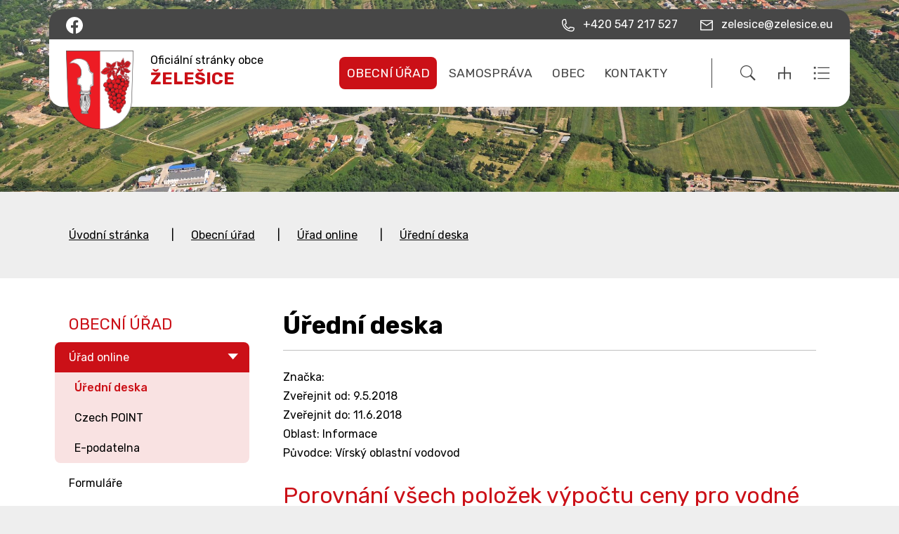

--- FILE ---
content_type: text/html; charset=UTF-8
request_url: https://www.zelesice.eu/uredni-deska/uredni-deska/1028
body_size: 8279
content:
<!DOCTYPE html>
<html lang="cs">
    <head> 
        
        <meta http-equiv="Content-Type" content="text/html;charset=utf-8" />
        <meta name="author" content="Origine" />

                    <meta name="robots" content="ALL,FOLLOW" />
                <title>Úřední deska - Želešice</title>
<meta name="description" content="" />
<meta name="keywords" content="" />
        <meta property="og:title" content="Úřední deska - Želešice" />
<meta property="og:description" content="" />
<meta property="og:type" content="website" />
<meta property="og:image" content="https://www.zelesice.eu/facebookshare.jpg" />
<meta property="og:url" content="https://www.zelesice.eu/uredni-deska/uredni-deska/" />
        <link rel="icon" type="image/png" href="/favicon-48x48.png" sizes="48x48" />
<link rel="icon" type="image/svg+xml" href="/favicon.svg" />
<link rel="shortcut icon" href="/favicon.ico" />
<link rel="apple-touch-icon" sizes="180x180" href="/apple-touch-icon.png" />
<meta name="apple-mobile-web-app-title" content="Universal" />
<link rel="manifest" href="/site.webmanifest" />
    
        <link href="/rss.xml" rel="alternate" type="application/rss+xml" title="RSS kanál" />
        <meta name="viewport" content="initial-scale=1, viewport-fit=cover">
        <!-- CSS -->
                
                    <style>body.universal {
                    font-family: 'Open Sans', sans-serif                }</style>
                    <link href="/js/bootstrap530/css/bootstrap.min.css" rel="stylesheet" >
        <link rel="stylesheet" type="text/css" href="/js/jquery/datepicker190/css/bootstrap-datepicker.min.css" />

        <link rel="stylesheet" type="text/css" href="/js/jquery/aos231/aos.css" />
        <link rel="stylesheet" type="text/css" href="/js/jquery/slick190/slick.min.css"/>
        <link rel="stylesheet" type="text/css" href="/js/jquery/slick190/slick-theme.min.css"/>
        <link rel="stylesheet" type="text/css" href="/js/jquery/magnific110/dist/magnific-popup.css" />
        <link rel="stylesheet" type="text/css" href="/css/styles-in-progres.css?v=108" />
        <link rel="stylesheet" type="text/css" href="/css/sass.css?v=108" />
                <link rel="stylesheet" type="text/css" href="/css/universal.css?v=108" />
        <link rel="stylesheet" type="text/css" href="/css/custom.css?v=108" />

        
        <link rel="stylesheet" type="text/css" href="/progres/modules/semaphore/semaphore.css?v=108" /><link rel="stylesheet" type="text/css" href="/progres/modules/ask/ask.css?v=108" /><link rel="stylesheet" type="text/css" href="/progres/modules/booking_municipal/booking_municipal.css?v=108" /><link rel="stylesheet" type="text/css" href="/progres/modules/alert/alert.css?v=108" /><link rel="stylesheet" type="text/css" href="/progres/modules/sms/sms.css?v=108" /><link rel="stylesheet" type="text/css" href="/progres/modules/mobile_app/mobile_app.css?v=108" /><link rel="stylesheet" type="text/css" href="/progres/modules/qrpayments/qrpayments.css?v=108" /><link rel="stylesheet" type="text/css" href="/progres/modules/booking2/booking2.css?v=108" /><link rel="stylesheet" type="text/css" href="/progres/modules/poi/poi.css?v=108" /><link rel="stylesheet" type="text/css" href="/progres/modules/AI/AI.css?v=108" />        <script src="/js/jquery/jquery-3.6.4.min.js" ></script>    
    </head>
    <body class="universal in">

        


        <div class="jump d-print-none">
            <p>Rozcestník</p>
            <ul class="list-inline">
                <li>
                    <a href="#navigace">Hlavní menu</a>
                </li>
                                    <li>
                        <a href="#skoknamenu">Menu rubriky</a>
                    </li>
                                <li>
                    <a href="#obsah">Obsah</a>
                </li>
            </ul>
        </div>

        <header class="header7 absolute-header">
    <div class="container">
        <div class="row mt-lg-2 backgroundgrey header7-top justify-content-between">
            <div class="header-icons col-auto d-flex justify-content-start   p-2">
                <a href="https://www.facebook.com/obec.zelesice" class="">
                    <img src="/images/universal/icon-facebook.svg" width="24" height="24" alt="facebook" class="focus2  ms-3 me-3">
                </a>
            </div>
            <div class="col-auto d-flex justify-content-end   p-2">
                <a href="tel:+420 547 217 527" class="px-3">
                    <img src="/images/universal/icon-phone-second.svg"  height="18" alt="telefon" class="focus2 me-0 me-lg-2 page-icon"> <span class="d-none d-md-inline">+420 547 217 527</span>
                </a>
                <a href="mailto:zelesice@zelesice.eu" class="px-3">
                    <img src="/images/universal/icon-mail-second.svg"  height="16" alt="email" class="focus2 me-0 me-lg-2 page-icon"> <span class="d-none d-md-inline">zelesice@zelesice.eu</span>
                </a>
                <a href="#" class="search-button px-3 d-lg-none">
                    <img src="/images/universal/zoom_black.svg" width="22" height="22" alt="hledat" class="focus2 me-0 me-lg-2 page-icon">
                </a> 
                <a href="/mapa-stranek" class="px-3 d-lg-none">
                    <img src="/images/universal/sitemap_black.svg" width="18" height="18" alt="mapa webu" class="focus2 me-0 me-lg-2 page-icon">
                </a> 
                <a href="/rejstrik" class="px-3 d-lg-none">
                    <img src="/images/universal/index_black.svg" width="24" height="19" alt="rejtřík" class="focus2 me-1 me-lg-2 page-icon">
                </a> 

            </div>
        </div>
        <div class="row backgroundwhite header7-bottom">
            <div class="col-3 signname-wrapper p-lg-2 ps-lg-4">
                <a class="no-focus-background nounder signname " href="/">
                    <div class="sign d-flex align-items-center "> 
                        <img src="/images/upload/data/logo.png" alt="Znak obce" width="85" class="focus logo3 me-lg-4" /> 
                        <div class="village-pre-name py-2 pb-md-3">Oficiální stránky obce
                            <div class="main village-name">
                                Želešice
                            </div>
                        </div>
                    </div>     
                </a>
            </div>
            <div class="col-9">

                <div class="d-sm-flex navwrapper justify-content-sm-end align-self-sm-center h100">
                    <nav class="navbar navbar-expand-lg navbar-light bg-light">
                        <div class="hamburger navbar-toggler " data-bs-toggle="collapse" data-bs-target="#mainmenu">
                            <span class="text">Menu</span>
                            <div class="toggle">
                                <span></span>
                            </div>
                        </div>

                        <div class="collapse navbar-collapse" id="mainmenu">
                            <a href="#menu-jump" class="support">Přeskočit hlavní menu</a>
                            <ul class="navbar-nav" id="navigace">
                                <li class="nav-item active dropdown hover universalhover">
                                    <a class="nav-link dropdown-toggle " href="/obecni-urad/" id="obecni-urad" role="button" data-bs-toggle="dropdown" aria-expanded="false">

                                            Obecní úřad
                                        </a>
                                        <ul class="dropdown-menu" >
                                            
                                            <li><a href="/obecni-urad/" class="dropdown-item bold  d-block d-md-none">Obecní úřad</a></li>

                                            <li><a class="dropdown-item" href="/urad-online" >Úřad online</a></li>
                                            <li><a class="dropdown-item" href="/formulare" >Formuláře</a></li>
                                            <li><a class="dropdown-item" href="/cenik-zbozi-a-sluzeb" >Ceník zboží a služeb</a></li>
                                            <li><a class="dropdown-item" href="/poplatky" >Poplatky</a></li>
                                            <li><a class="dropdown-item" href="/povinne-zverejnovane-informace" >Povinně zveřejňované informace</a></li>
                                            <li><a class="dropdown-item" href="/verejne-zakazky" >Veřejné zakázky</a></li>
                                            <li><a class="dropdown-item" href="/s-cim-musim-na-povereny-urad" >S čím musím na pověřený úřad</a></li>
                                            <li><a class="dropdown-item" href="/uzemni-prislusnost" >Územní příslušnost</a></li>
                                            <li><a class="dropdown-item" href="/zivotni-situace" >Životní situace</a></li>
                                            <li><a class="dropdown-item" href="/pravni-predpisy-obce" >Právní předpisy obce</a></li>
                                            <li><a class="dropdown-item" href="/smlouvy" >Smlouvy</a></li>
                                            <li><a class="dropdown-item" href="/uzemni-plan" >Územní plán</a></li>
                                            <li><a class="dropdown-item" href="/hospodareni-obce" >Hospodaření obce</a></li>
                                            <li><a class="dropdown-item" href="/odpady" >Odpady</a></li>
                                            <li><a class="dropdown-item" href="/doprava" >Doprava</a></li>
                                            <li><a class="dropdown-item" href="/mapovy-portal" >Mapový portál</a></li>
                                            <li><a class="dropdown-item" href="/hlaseni-zavad" >Hlášení závad</a></li>
                                            <li><a class="dropdown-item" href="/volby-702" >Volby </a></li>
                                            <li><a class="dropdown-item" href="/registr-psu" >Registr psů</a></li>
                                            <li><a class="dropdown-item" href="/participativni-rozpocet" >Participativní rozpočet</a></li>
                                        </ul>
                                </li>
                                <li class="nav-item  dropdown hover universalhover">
                                    <a class="nav-link dropdown-toggle " href="/samosprava/" id="samosprava" role="button" data-bs-toggle="dropdown" aria-expanded="false">

                                            Samospráva
                                        </a>
                                        <ul class="dropdown-menu" >
                                            
                                            <li><a href="/samosprava/" class="dropdown-item bold  d-block d-md-none">Samospráva</a></li>

                                            <li><a class="dropdown-item" href="/zastupitelstvo" >Zastupitelstvo</a></li>
                                            <li><a class="dropdown-item" href="/vysledky-voleb-do-zo" >Výsledky voleb do ZO</a></li>
                                            <li><a class="dropdown-item" href="/usneseni-a-zapisy" >Usnesení a zápisy</a></li>
                                            <li><a class="dropdown-item" href="/jednaci-rad" >Jednací řád</a></li>
                                            <li><a class="dropdown-item" href="/vybory-a-komise" >Výbory a komise</a></li>
                                        </ul>
                                </li>
                                <li class="nav-item  dropdown hover universalhover">
                                    <a class="nav-link dropdown-toggle " href="/obec-27/" id="obec-27" role="button" data-bs-toggle="dropdown" aria-expanded="false">

                                            Obec
                                        </a>
                                        <ul class="dropdown-menu" >
                                            
                                            <li><a href="/obec-27/" class="dropdown-item bold  d-block d-md-none">Obec</a></li>

                                            <li><a class="dropdown-item" href="/aktualne" >Aktuálně</a></li>
                                            <li><a class="dropdown-item" href="/kalendar-akci" >Kalendář akcí</a></li>
                                            <li><a class="dropdown-item" href="/zakladni-informace" >Základní informace</a></li>
                                            <li><a class="dropdown-item" href="/spolky-a-organizace" >Spolky a organizace</a></li>
                                            <li><a class="dropdown-item" href="/zpravodaj" >Zpravodaj</a></li>
                                            <li><a class="dropdown-item" href="/projekty" >Projekty</a></li>
                                            <li><a class="dropdown-item" href="/dotace" >Dotace</a></li>
                                            <li><a class="dropdown-item" href="/doprava-741" >Doprava</a></li>
                                            <li><a class="dropdown-item" href="/cyklotrasy" >Cyklotrasy</a></li>
                                            <li><a class="dropdown-item" href="/turisticke-zajimavosti" >Turistické zajímavosti</a></li>
                                            <li><a class="dropdown-item" href="/obecni-kronika" >Obecní kronika</a></li>
                                            <li><a class="dropdown-item" href="/osobnosti" >Osobnosti</a></li>
                                            <li><a class="dropdown-item" href="/fotogalerie" >Fotogalerie</a></li>
                                            <li><a class="dropdown-item" href="/socialne-pravni-ochrana-deti" >Sociálně právní ochrana dětí</a></li>
                                            <li><a class="dropdown-item" href="/zivotni-prostredi-v-obci" >Životní prostředí v obci</a></li>
                                            <li><a class="dropdown-item" href="/hrbitov" >Hřbitov</a></li>
                                            <li><a class="dropdown-item" href="/rezervace" >Rezervace</a></li>
                                            <li><a class="dropdown-item" href="/nedostatky-768" >Hlášení závad</a></li>
                                            <li><a class="dropdown-item" href="/hlasovani-a-souteze" >Hlasování a soutěže</a></li>
                                        </ul>
                                </li>
                                <li class="nav-item  dropdown hover universalhover">
                                    <a class="nav-link dropdown-toggle " href="/kontakty-663/" id="kontakty-663" role="button" data-bs-toggle="dropdown" aria-expanded="false">

                                            Kontakty
                                        </a>
                                        <ul class="dropdown-menu" >
                                            
                                            <li><a href="/kontakty-663/" class="dropdown-item bold  d-block d-md-none">Kontakty</a></li>

                                            <li><a class="dropdown-item" href="/obecni-urad-764" >Obecní úřad</a></li>
                                            <li><a class="dropdown-item" href="/mestska-policie" >Městská policie</a></li>
                                            <li><a class="dropdown-item" href="/zastupitele" >Zastupitelé</a></li>
                                            <li><a class="dropdown-item" href="/lekari" >Lékaři</a></li>
                                            <li><a class="dropdown-item" href="/posta" >Pošta</a></li>
                                            <li><a class="dropdown-item" href="/sberny-dvur" >Sběrný dvůr</a></li>
                                            <li><a class="dropdown-item" href="/dulezite-kontakty" >Důležité kontakty</a></li>
                                        </ul>
                                </li>
                            </ul>     
                            <a id="menu-jump" class="support">Konec menu</a>
                        </div>
                    </nav> 
                    <div class=" ps-5  justify-content-end d-none d-xl-flex ">
                        <div class="sitemap-index d-flex align-self-center ps-4">
                            <div class="relative px-3">
                                <a href="#" class="search-button2">
                                    <img src="/images/universal/zoom.svg" width="22" height="22" alt="hledat" class="">
                                </a> 
                                <div class="search-container2 position-absolute d-none">
                                    <form class="search-form2" action="/vyhledavani" role="search" method="get">
                                          <label for="search" class="support">Vyhledávání</label>
                                        <input type="text" class="form-control me-3" id="search" placeholder="Hledat..."  name="retezec" />
                                        <button type="submit" class="btn">Hledat</button>
                                    </form>
                                </div>
                            </div>
                            <a href="/mapa-stranek" class="px-3">
                                <img src="/images/universal/sitemap.svg" width="18" height="18" alt="mapa webu" class="focus2">
                            </a> 
                            <a href="/rejstrik" class="px-3">
                                <img src="/images/universal/index.svg" width="24" height="19" alt="rejtřík" class="focus2">
                            </a> 
                        </div>
                    </div>
                </div>
            </div>
        </div>
    </div>
</header>
<script>
    document.addEventListener("DOMContentLoaded", function () {
        let greyRow = document.querySelector(".absolute-header");
        let lastScrollY = window.scrollY;

        window.addEventListener("scroll", function () {
            if (window.scrollY > 60) {
                greyRow.classList.add("sticky");
            } else {
                greyRow.classList.remove("sticky");
            }
        });


        let searchButton = document.querySelectorAll(".search-button2");
        let searchContainer = document.querySelector(".search-container2");

        searchButton.forEach(button => {
            button.addEventListener("click", function (e) {

                e.preventDefault();
                searchContainer.classList.toggle("d-none"); // Použití Bootstrap třídy pro skrytí/zobrazení

            });
        });

        // Skrytí formuláře při kliknutí mimo
        document.addEventListener("click", function (event) {
            if (!searchContainer.contains(event.target) && !event.target.closest(".search-button2")) {
                searchContainer.classList.add("d-none");
            }
        });
    });
</script>

                <div class="container-fluid">    
        <div class="row">    
            <div class="topin parallax-window"  data-image-src="/images/upload/data/9040O.jpg"></div>
        </div>
    </div>


<section class="content">
    <div class="background-breadcrumb-wrapper">
        <div class="container ">        
            <div class="row background-breadcrumb my-0 my-md-4 py-2 py-md-4">
                <div class="col">
                    <nav style="--bs-breadcrumb-divider: '|';" aria-label="breadcrumb ">
    <ol class="breadcrumb">
        <li class="breadcrumb-item"><a href="/">Úvodní stránka</a></li><li class="breadcrumb-item"><a href="/obecni-urad/">Obecní úřad</a></li><li class="breadcrumb-item"><a href="/urad-online/">Úřad online</a></li><li class="breadcrumb-item"><a href="/uredni-deska/">Úřední deska</a></li>    </ol>
</nav>
                </div>
            </div>
        </div>
    </div>
    <div class="content-main-wrapper">
        <div class="container "> 
            <div class="row my-0 py-0 justify-content-between "> 
                <div class="col-md-9 order-md-2 content-right backgroundwhite pt-4 p-md-5 " role="main" id="obsah">


                    <h1>Úřední deska</h1>
                    <hr class="underline-red mb-4">


                                        <div class="board_item">
    Značka: <br />
    Zveřejnit od: 9.5.2018<br />
    Zveřejnit do: 11.6.2018<br />
    Oblast: Informace<br />
    Původce: Vírský oblastní vodovod<br />
    <br /><h2>Porovnání všech položek výpočtu ceny pro vodné a stočně - Vírský oblastní vodovod</h2>
    <p><a href="/progres/lib/files.php?id=1403">Porovnání VOV (PDF 0.94 MB)</a></p>
<p> </p>
    Připojené dokumenty:<br />

</div>
<div class="white-panel pt-5 ">
    <a href="/uredni-deska" class="btn-default main" >ZPĚT NA ÚŘEDNÍ DESKU</a><br><br>
</div>
                    <div class="clearfix"></div>


                    <div class="nextsection">


                        
                        

                    </div>

                </div>
                                <div class="col-md-3 order-md-1 content-left px-md-0 background-left-col menuleftdark">

                                            <div class="menu-left" role="navigation" aria-label="Main menu" id="skoknamenu">                    
                            <div class="menu-left-in" >                        
                                <h2>Obecní úřad  </h2><ul>
    
            <li class="menuon-chain is-submenu">
                <a href="/urad-online" >Úřad online</a>
                                    <ul>
                                                                            <li  class="menuon">
                                <a href="/uredni-deska">Úřední deska</a>
                                                    
                            </li>
                                                        <li >
                                <a href="/czech-point">Czech POINT</a>
                                                    
                            </li>
                                                        <li >
                                <a href="/e-podatelna">E-podatelna</a>
                                                    
                            </li>
                                                </ul>
                    
            </li>
            
            <li class="">
                <a href="/formulare" >Formuláře</a>
                
            </li>
            
            <li class="">
                <a href="/cenik-zbozi-a-sluzeb" >Ceník zboží a služeb</a>
                
            </li>
            
            <li class="">
                <a href="/poplatky" >Poplatky</a>
                
            </li>
            
            <li class=" is-submenu">
                <a href="/povinne-zverejnovane-informace" >Povinně zveřejňované informace</a>
                
            </li>
            
            <li class="">
                <a href="/verejne-zakazky" >Veřejné zakázky</a>
                
            </li>
            
            <li class="">
                <a href="/s-cim-musim-na-povereny-urad" >S čím musím na pověřený úřad</a>
                
            </li>
            
            <li class="">
                <a href="/uzemni-prislusnost" >Územní příslušnost</a>
                
            </li>
            
            <li class="">
                <a href="/zivotni-situace" >Životní situace</a>
                
            </li>
            
            <li class=" is-submenu">
                <a href="/pravni-predpisy-obce" >Právní předpisy obce</a>
                
            </li>
            
            <li class="">
                <a href="/smlouvy" >Smlouvy</a>
                
            </li>
            
            <li class="">
                <a href="/uzemni-plan" >Územní plán</a>
                
            </li>
            
            <li class="">
                <a href="/hospodareni-obce" >Hospodaření obce</a>
                
            </li>
            
            <li class="">
                <a href="/odpady" >Odpady</a>
                
            </li>
            
            <li class="">
                <a href="/doprava" >Doprava</a>
                
            </li>
            
            <li class="">
                <a href="/mapovy-portal" >Mapový portál</a>
                
            </li>
            
            <li class="">
                <a href="/hlaseni-zavad" >Hlášení závad</a>
                
            </li>
            
            <li class="">
                <a href="/volby-702" >Volby </a>
                
            </li>
            
            <li class="">
                <a href="/registr-psu" >Registr psů</a>
                
            </li>
            
            <li class=" is-submenu">
                <a href="/participativni-rozpocet" >Participativní rozpočet</a>
                
            </li>
            </ul>
                            </div>
                        </div>
                    

                </div>
            </div>
        </div>
    </div>    
</section>
<footer class="alternative1">
    <section class="  backgroundwhite margintop1 marginbottom1 paddingtop1 paddingbottom3" style="" id="section9">
  
    <div class="container-fluid" >
        <div class="row">
            <div class="progrescol col-md-12 
                 "
                 style="
                 
                 
                 
                 
                 
                 
                 
                 
                 
             ;">
                <div class="responsive-item ">

                    <div class="linksslick">
                    <div class="">
                       <a href="https://www.vhodne-uverejneni.cz">
                            <div class="img d-flex align-items-center">
                                <img class="logocont" src="/images/contact/32" alt="Portál pro vhodné uveřejnění"/>
                            </div>
                            
                        </a>
                         Portál pro vhodné uveřejnění
                    </div>
                    <div class="">
                       
                            <div class="img d-flex align-items-center">
                                <img class="logocont" src="/images/contact/6" alt="CZECH POINT"/>
                            </div>
                            
                        
                         CZECH POINT
                    </div>
                    <div class="">
                       
                            <div class="img d-flex align-items-center">
                                <img class="logocont" src="/images/contact/5" alt="Jihomoravský kraj"/>
                            </div>
                            
                        
                         Jihomoravský kraj
                    </div>
                    <div class="">
                       
                            <div class="img d-flex align-items-center">
                                <img class="logocont" src="/images/contact/1" alt="Senát"/>
                            </div>
                            
                        
                         Senát
                    </div>
                    <div class="">
                       
                            <div class="img d-flex align-items-center">
                                <img class="logocont" src="/images/contact/3" alt="Parlament"/>
                            </div>
                            
                        
                         Parlament
                    </div>
                    <div class="">
                       
                            <div class="img d-flex align-items-center">
                                <img class="logocont" src="/images/contact/2" alt="Katastrální mapa"/>
                            </div>
                            
                        
                         Katastrální mapa
                    </div>
                    <div class="">
                       
                            <div class="img d-flex align-items-center">
                                <img class="logocont" src="/images/contact/30" alt="MAS Bobrava"/>
                            </div>
                            
                        
                         MAS Bobrava
                    </div>
                    <div class="">
                       
                            <div class="img d-flex align-items-center">
                                <img class="logocont" src="/images/contact/4" alt="Místopisy.cz"/>
                            </div>
                            
                        
                         Místopisy.cz
                    </div>
                    <div class="">
                       
                            <div class="img d-flex align-items-center">
                                <img class="logocont" src="/images/contact/7" alt="Kudy z nudy"/>
                            </div>
                            
                        
                         Kudy z nudy
                    </div>
                    <div class="">
                       <a href="https://www.pracebrigadybrno.cz">
                            <div class="img d-flex align-items-center">
                                <img class="logocont" src="/images/contact/33" alt="Práce a brigády v Brně a okolí"/>
                            </div>
                            
                        </a>
                         Práce a brigády v Brně a okolí
                    </div>
                    </div>
                </div>
            </div>
        </div>
    </div>
    

</section>
<section class="  backgroundwhite centerbottom backgroundbottomcenter margintop1 marginbottom1 paddingtop1 paddingbottom1" style="" id="section10">
  
    <div class="container-fluid" >
        <div class="row">
            <div class="progrescol col-md-12 
                 "
                 style="
                 
                 
                 
                 
                 
                 
                 
                 
                 
             ;">
                <div class="responsive-item ">

                    <div class="remail1">
    <div class="container">
        <div class="row align-items-center">
            <div class="col-md-3 text-center text-md-end pb-2 pb-md-0">
                <h2>Aktuality</h2>
                na email
            </div>
            <div class="col-md-8 offset-md-1">
                <form class="row gy-2 gx-3 align-items-center" id="mail_submit" data-action="save_reg_mail" data-lang="cz">
                    <div class="col-md-8">
                        <input type="email" class="form-control" value="" placeholder="E-mail" id="email" aria-label="email">
                    </div>
                    <script  type="text/javascript">
                        document.write('<input type="hidden" name="info" id="info" value="br' + 'no" />');
                    </script>
                    <div class="col-md-4">
                        <button type="submit" class="btn btn-outline-light" >PŘIHLÁSIT</button>
                    </div>
                </form>
            </div>

        </div>
        <div class="gdpr">
            <a href="/gdpr/">
                <svg enable-background="new 0 0 48 48" height="48px"  version="1.1" viewBox="0 0 48 48" width="48px" ><path clip-rule="evenodd" d="M43,42H5c-2.209,0-4-1.791-4-4V17c0-2.209,1.791-4,4-4h15V9c0-2.209,1.791-4,4-4  s4,1.791,4,4v4h15c2.209,0,4,1.791,4,4v21C47,40.209,45.209,42,43,42z M17.014,34.488c0,0.003,0,0.004,0,0.004  c-0.004,0-0.018-0.781-0.018-0.781s1.166-0.601,2.031-1.378c0.507-0.417,0.741-1.362,0.741-1.362  c0.137-0.828,0.238-2.877,0.238-3.703c0-2.062-1.033-4.28-4.007-4.28V22.98v0.007c-2.974,0-4.007,2.219-4.007,4.28  c0,0.826,0.102,2.875,0.238,3.703c0,0,0.234,0.945,0.741,1.362c0.865,0.777,2.031,1.378,2.031,1.378s-0.014,0.781-0.018,0.781  c0,0,0-0.001,0-0.004c0,0,0.029,1.146,0.029,1.487c0,1.362-1.365,2.018-2.223,2.018c-0.002,0-0.002,0-0.003,0  c-2.593,0.113-3.205,0.976-3.21,0.984C9.419,39.23,9.199,39.482,8.998,40h14.004c-0.201-0.518-0.421-0.77-0.582-1.022  c-0.005-0.009-0.617-0.871-3.21-0.984c-0.001,0-0.001,0-0.003,0c-0.857,0-2.223-0.655-2.223-2.018  C16.984,35.634,17.014,34.488,17.014,34.488z M26,9c0-1.104-0.896-2-2-2s-2,0.896-2,2v6c0,1.104,0.896,2,2,2s2-0.896,2-2V9z M45,17  c0-1.104-0.896-2-2-2H28c0,2.209-1.791,4-4,4s-4-1.791-4-4H5c-1.104,0-2,0.896-2,2v21c0,1.104,0.896,2,2,2h1.797  c0.231-0.589,0.656-1.549,1.16-2.24c0.025-0.014,0.848-1.739,4.998-1.79c0.006-0.021,0.01-1.042,0.022-1.027  c-0.32-0.202-0.737-0.516-1.051-0.816c-0.255-0.156-1.161-1.029-1.452-2.583c-0.087-0.542-0.488-3.099-0.488-4.166  c0-3.171,1.265-6.381,5.953-6.381c0.021,0,0.1,0,0.121,0c4.688,0,5.953,3.21,5.953,6.381c0,1.067-0.401,3.624-0.488,4.166  c-0.291,1.554-1.197,2.427-1.452,2.583c-0.313,0.301-0.73,0.614-1.051,0.816c0.013-0.015,0.017,1.007,0.022,1.027  c4.151,0.051,4.974,1.776,4.998,1.79c0.504,0.691,0.929,1.651,1.16,2.24H43c1.104,0,2-0.896,2-2V17z M40,26H28c-0.553,0-1-0.447-1-1  s0.447-1,1-1h12c0.553,0,1,0.447,1,1S40.553,26,40,26z M28,30h2c0.553,0,1,0.447,1,1s-0.447,1-1,1h-2c-0.553,0-1-0.447-1-1  S27.447,30,28,30z M28,34h6c0.553,0,1,0.447,1,1s-0.447,1-1,1h-6c-0.553,0-1-0.447-1-1S27.447,34,28,34z M32,31c0-0.553,0.447-1,1-1  h4c0.553,0,1,0.447,1,1s-0.447,1-1,1h-4C32.447,32,32,31.553,32,31z M23,9h2v2h-2V9z" fill-rule="evenodd"/></svg> 
                Informace o osobních údajích</a>
        </div>
    </div>    
</div>                </div>
            </div>
        </div>
    </div>
    

</section>
<section class="  backgroundldarkgray margintop1 marginbottom1 paddingtop3" style="" id="section12">
  
    <div class="container" >
        <div class="row">
            <div class="progrescol col-md-12 
                 "
                 style="
                 
                 
                 
                 
                 
                 
                 
                 
                 
             ;">
                <div class="responsive-item ">
                    <div class="">
                            <p class="text-center mt-5 mt-md-3"><img src="/images/upload/data/znak.svg" border="0" alt="" width="80" height="94" />      <span style="font-size: 18pt;"><strong>ŽELEŠICE</strong></span></p>            
                    </div>
                </div>
            </div>
        </div>
    </div>
    

</section>
<section class="  backgroundldarkgray margintop1 marginbottom1" style="" id="section13">
  
    <div class="container" >
        <div class="row">
            <div class="progrescol col-md-3 
                 "
                 style="
                 
                 
                 
                 
                 
                 
                 
                 
                 
             ;">
                <div class="responsive-item ">

                    <div class="mb-5">
<div class="d-flex justify-content-start align-items-start mb-2">
    <img src="/images/universal/icons/zz-domek.svg" width="90" alt="dům" class="page-icon" />
    <span class="ps-4">Obecní úřad Želešice<br />
ul. 24. dubna 16 <br />
Želešice, 664 43
        <br /><a href="https://mapy.cz/fnc/v1/showmap?mapset=basic&center=16.576945,49.116635&zoom=14&marker=true">Na mapě</a></span>
</div>

<div class="d-flex justify-content-start align-items-center mb-2">
    <img src="/images/universal/icons/zz-phone.svg" width="90" alt="telefon" class="page-icon" />
    <span class="ps-4">+420 547 217 527</span>
</div>
<div class="d-flex justify-content-start align-items-center mb-2">
    <img src="/images/universal/icons/zz-mail.svg" width="90" alt="email" class="page-icon" />
    <span class="ps-4"><a href="mailto:zelesice@zelesice.eu">zelesice@zelesice.eu</a></span>
</div>
<div class="d-flex justify-content-start align-items-center mb-2">
    <img src="/images/universal/icons/zz-datovka.svg" width="15" alt="datová schránka" class="page-icon" />
    <span class="ps-4">vyparpk</span>
</div>
</div>                </div>
            </div>
            <div class="progrescol col-md-6 
                 "
                 style="
                 
                 
                 
                 
                 
                 
                 
                 
                 
             ;">
                <div class="responsive-item ">

                       <div class="d-flex mb-5">
    <div class="flex-shrink-0">
        <img src="/images/universal/icons/zz-hodiny.svg" alt="" class="page-icon" width="90">
    </div>

    <div class="flex-grow-1 ms-3">
        <table class="table-footer">
            <tbody>
                <tr>
                    <td style="width: 30%;">Pondělí</td>
                    <td style="width: 35%;">8.00–11.30</td>
                    <td style="width: 35%;"> 12.30–17.00</td>
                </tr>
                <tr>
                    <td>Úterý</td>
                    <td>8.00–11.30</td>
                    <td> 12.30–15.00</td>
                </tr>
                <tr>
                    <td>Středa</td>
                    <td>8.00–11.30</td>
                    <td> 12.30–17.00</td>
                </tr>
                <tr>
                    <td>Čtvrtek</td>
                    <td>ZAVŘENO </td>
                    <td> (možno po tel. domluvě)</td>
                </tr>
                <tr>
                    <td>Pátek</td>
                    <td>ZAVŘENO</td>
                    <td> </td>
                </tr>
            </tbody>
        </table>
    </div>
</div>                </div>
            </div>
            <div class="progrescol col-md-3 
                 "
                 style="
                 
                 
                 
                 
                 
                 
                 
                 
                 
             ;">
                <div class="responsive-item ">
                    <div class="">
                            <p class="text-center" style="text-align: center;"><a href="http://www.facebook.com/obec.zelesice" target="_blank" rel="noopener"><img src="/images/universal/facebook.svg" border="0" alt="Facebook" width="50" height="50" /></a></p>
<p class="text-center" style="text-align: center;">Sledujte nás i na facebooku!</p>            
                    </div>
                </div>
                <div class="responsive-item ">
                    <div class="">
                            <pre id="code"><span style="color: #ecf0f1;"><center><a href="https://www.toplist.cz"><script language="JavaScript" type="text/javascript" charset="utf-8">
<!--
document.write('<img src="https://toplist.cz/count.asp?id=1825175&logo=mc&http='+
encodeURIComponent(document.referrer)+'&t='+encodeURIComponent(document.title)+'&l='+encodeURIComponent(document.URL)+
'&wi='+encodeURIComponent(window.screen.width)+'&he='+encodeURIComponent(window.screen.height)+'&cd='+
encodeURIComponent(window.screen.colorDepth)+'" width="88" height="60" border=0 alt="TOPlist" />');
//--></script><noscript><img src="https://toplist.cz/count.asp?id=1825175&logo=mc&njs=1" border="0"
alt="TOPlist" width="88" height="60" /></noscript></a></center></span></pre>            
                    </div>
                </div>
            </div>
        </div>
    </div>
    

</section>
<section class="  backgroundldarkgray margintop1 marginbottom1 paddingtop1" style="" id="section14">
  
    <div class="container" >
        <div class="row">
            <div class="progrescol col-md-12 
                 "
                 style="
                 
                 
                 
                 
                 
                 
                 
                 
                 
             ;">
                <div class="responsive-item ">

                    <ul class="d-md-flex align-items-center justify-content-center mb-4">
    <li class="text-center"><a href="/mapa-stranek/">Mapa stránek</a></li>
    <li class="text-center"><a href="/obecni-urad/">Kontakty</a></li>
    <li class="text-center"><a href="/prohlaseni-o-pristupnosti/">Prohlášení o přístupnosti</a></li>
    <li class="text-center"><a href="/kontakt-na-administratora/">Kontakt na administrátora</a></li>
    <li class="text-center"><a href="/gdpr/">GDPR</a></li>
    <li class="text-center"><a href="/cookies/">Cookies</a></li>
</ul><p style="text-align: center;"><span style="font-size: 10pt;">Vyrobeno v <a href="https://www.origine.cz/pro-mesta-a-obce/">Origine</a> 2022</span></p>                </div>
            </div>
        </div>
    </div>
    

</section>
</footer>

<div class="modal fade" id="myModal" tabindex="-1"  aria-hidden="true">
    <div class="modal-dialog modal-dialog-centered" >
        <div class="modal-content">
            <div class="modal-header">
                <h5 class="modal-title">Modal title</h5>
                <button type="button" class="btn-close" data-bs-dismiss="modal" aria-label="Zavřít"></button>              
            </div>
            <div class="modal-body"></div>
            <div class="modal-footer">
                <button type="button" class="btn btn-secondary" data-bs-dismiss="modal">Zavřít</button>
            </div>
        </div>
    </div>
</div>

<div class="search-block">
    <a href="#" class="close-search"><img src="/images/cross.svg" alt="křížek" width="30" height="30"></a>
    <div class="searchform">
        <form action="/vyhledavani" role="search" method="get" >
            <label for="search-mobile" class="support">Vyhledávání</label>
            <input type="text" placeholder="Zadejte slovo ..." id="search-mobile" name="retezec">
            <button>
                HLEDAT
            </button>
        </form>
    </div>
</div>

<a href="#" class="cd-top">Top</a>

<!-- bootstrap  -->
<script src="/js/bootstrap530/js/bootstrap.bundle.min.js" ></script>
<!-- lightbox  -->
<script src="/js/jquery/magnific110/dist/jquery.magnific-popup.min.js"></script>
<!-- animate show -->
<script src="/js/jquery/aos231/aos.js"></script>
<!-- slick -->
<script src="/js/jquery/slick190/slick.min.js"></script>
<!-- paralax -->
<script src="/js/jquery/paralax/parallaxcustom.js"></script>
<!-- parallaxie -->
<script src="/js/jquery/parallaxie/parallaxie.js"></script>
<!--  add to calendar  -->
<script src="/js/pure/addtocalendar/add-to-calendar-button@2.js"  async defer></script>
<!-- my -->
<script src="/myjquery.min.js?v=108"></script> 


</body>
</html>


--- FILE ---
content_type: text/css
request_url: https://www.zelesice.eu/css/styles-in-progres.css?v=108
body_size: 2314
content:
.btn-outline-light{--bs-btn-color: #FFFFFF}@font-face{font-family:"IBM Plex Sans";font-style:normal;font-weight:300;src:local(""), url("/fonts/universal/ibm-plex-sans-v14-latin-ext_latin-300.woff2") format("woff2"), url("/fonts/universal/ibm-plex-sans-v14-latin-ext_latin-300.woff") format("woff")}@font-face{font-family:"IBM Plex Sans";font-style:italic;font-weight:300;src:local(""), url("/fonts/universal/ibm-plex-sans-v14-latin-ext_latin-300italic.woff2") format("woff2"), url("/fonts/universal/ibm-plex-sans-v14-latin-ext_latin-300italic.woff") format("woff")}@font-face{font-family:"IBM Plex Sans";font-style:normal;font-weight:400;src:local(""), url("/fonts/universal/ibm-plex-sans-v14-latin-ext_latin-regular.woff2") format("woff2"), url("/fonts/universal/ibm-plex-sans-v14-latin-ext_latin-regular.woff") format("woff")}@font-face{font-family:"IBM Plex Sans";font-style:normal;font-weight:600;src:local(""), url("/fonts/universal/ibm-plex-sans-v14-latin-ext_latin-600.woff2") format("woff2"), url("/fonts/universal/ibm-plex-sans-v14-latin-ext_latin-600.woff") format("woff")}@font-face{font-family:"IBM Plex Sans";font-style:italic;font-weight:600;src:local(""), url("/fonts/universal/ibm-plex-sans-v14-latin-ext_latin-600italic.woff2") format("woff2"), url("/fonts/universal/ibm-plex-sans-v14-latin-ext_latin-600italic.woff") format("woff")}@font-face{font-display:swap;font-family:"Open Sans";font-style:normal;font-weight:400;src:url("/fonts/universal/open-sans-v34-latin-ext_latin-regular.woff2") format("woff2"), url("/fonts/universal/open-sans-v34-latin-ext_latin-regular.woff") format("woff")}@font-face{font-display:swap;font-family:"Open Sans";font-style:italic;font-weight:400;src:url("/fonts/universal/open-sans-v34-latin-ext_latin-italic.woff2") format("woff2"), url("/fonts/universal/open-sans-v34-latin-ext_latin-italic.woff") format("woff")}@font-face{font-display:swap;font-family:"Open Sans";font-style:normal;font-weight:600;src:url("/fonts/universal/open-sans-v34-latin-ext_latin-600.woff2") format("woff2"), url("/fonts/universal/open-sans-v34-latin-ext_latin-600.woff") format("woff")}@font-face{font-display:swap;font-family:"Open Sans";font-style:italic;font-weight:600;src:url("/fonts/universal/open-sans-v34-latin-ext_latin-600italic.woff2") format("woff2"), url("/fonts/universal/open-sans-v34-latin-ext_latin-600italic.woff") format("woff")}@font-face{font-display:swap;font-family:"Open Sans Condensed";font-style:normal;font-weight:400;src:url("/fonts/universal/OpenSans_Condensed-Regular.ttf") format("truetype")}@font-face{font-display:swap;font-family:"Open Sans Condensed";font-style:normal;font-weight:600;src:url("/fonts/universal/OpenSans_Condensed-Bold.ttf") format("truetype")}@font-face{font-display:swap;font-family:"Open Sans Condensed";font-style:italic;font-weight:600;src:url("/fonts/universal/OpenSans_Condensed-BoldItalic.ttf") format("truetype")}section{background-size:cover;background-repeat:no-repeat;background-position-x:center}section>div>div.row{margin-top:3rem;margin-bottom:3rem;padding-top:3rem;padding-bottom:3rem}.sectionfull{height:calc(100vh - 135px)}.sectioncenter{display:flex;align-items:center}.backgroundtopcenter{background-position:center top !important}.backgroundcentercenter{background-position:center !important}.backgroundbottomcenter{background-position:center bottom !important}.backgroundtopcenter{background-position:center top !important}.backgroundtopleft{background-position:left top !important}.backgroundcenterleft{background-position:left center !important}.backgroundtopright{background-position:right top !important}.backgroundcenterright{background-position:right center !important}.backgroundbottomright{background-position:right bottom !important}.backgroundbottomleft{background-position:left bottom !important}.margintop1>div>div.row{margin-top:0}.margintop2>div>div.row{margin-top:6rem}.margintop3>div>div.row{margin-top:9rem}.marginbottom1>div>div.row{margin-bottom:0}.marginbottom2>div>div.row{margin-bottom:6rem}.marginbottom3>div>div.row{margin-bottom:9rem}.paddingtop1>div>div.row{padding-top:0}.paddingtop2>div>div.row{padding-top:6rem}.paddingtop3>div>div.row{padding-top:9rem}.paddingbottom1>div>div.row{padding-bottom:0}.paddingbottom2>div>div.row{padding-bottom:6rem}.paddingbottom3>div>div.row{padding-bottom:9rem}.backgroundsize1{background-size:auto}.backgroundsize2{background-size:contain}.imageposition1{background-position:left top}.imageposition2{background-position:center top}.imageposition3{background-position:right top}.imageposition4{background-position:left center}.imageposition5{background-position:right center}.imageposition6{background-position:left bottom}.imageposition7{background-position:center bottom}.imageposition8{background-position:right bottom}.colbackgroundsize1{background-size:cover}.colbackgroundsize2{background-size:contain}.progrescol{background-repeat:no-repeat}body,table td,table th,table tbody td,input,textarea,h1,h2,h3,h4,h5,h6{line-height:1.7}body{background-color:#EEEEEE;color:#000}.foto_vlevo{float:left;margin:0px 20px 10px 0px}.foto_vpravo{float:right;margin:0px 0px 20px 10px}h1{font-size:2.2em;line-height:1.1;font-weight:bold}h2{font-size:2em;font-weight:normal;color:#CB1017;line-height:1.3}h3{font-size:1.2em;font-weight:bold}h4{font-size:1.1em}a{color:#000;text-decoration:underline}a:focus{}a:hover,a:active{color:#CB1017;background-color:transparent}a:hover img.focus,a:active img.focus{outline:none !important}a:hover img.focus2,a:active img.focus2{outline:none !important}a.no-focus-background:focus{background-color:transparent}a.nounder{text-decoration:none}ul{list-style:none !important;list-style-type:none !important;padding:0;margin:0;position:relative}ul li{position:relative;padding-left:2rem}ul li:before{display:block;content:" ";background-size:cover;background-image:url(/images/universal/arrow_right_black_full.svg);width:8px;height:12px;position:absolute;margin-left:-1.7rem;margin-top:0.4rem;transform:translateX(0)}img.lightboxthumb{width:120px;max-height:120px}img.response,img.responsive{max-width:100%;height:auto}.light{font-weight:200}.black{color:black}.black:hover{color:black}.main{color:#CB1017}.link,.btn-default{padding:0.5rem 2rem;display:inline-block;border-radius:2.5rem;text-decoration:none;transition:all 0.5s;text-align:left;border:1px solid transparent}.link:hover,.btn-default:hover{text-decoration:none}.link.black-arrow,.link.blue,.btn-default.black-arrow,.btn-default.blue{color:white;background-color:#CB1017}.link.black-arrow:focus,.link.black-arrow:hover,.link.blue:focus,.link.blue:hover,.btn-default.black-arrow:focus,.btn-default.black-arrow:hover,.btn-default.blue:focus,.btn-default.blue:hover{background-color:black}.link.main,.btn-default.main{color:#ffffff;background-color:#CB1017;border:1px solid #EBEBEB}.link.main:focus,.link.main:hover,.btn-default.main:focus,.btn-default.main:hover{color:#CB1017;background-color:#ffffff;border:1px solid #EBEBEB}.link.main:focus .img-inverse,.link.main:hover .img-inverse,.btn-default.main:focus .img-inverse,.btn-default.main:hover .img-inverse{filter:invert(0)}.link.main-noborder,.btn-default.main-noborder{color:white;background-color:#CB1017;border:0}.link.main-noborder:focus,.link.main-noborder:hover,.btn-default.main-noborder:focus,.btn-default.main-noborder:hover{background-color:#EBEBEB;color:#CB1017;border:O}.link.main-inv,.btn-default.main-inv{color:#CB1017;background-color:white;border:1px solid #CB1017}.link.main-inv:focus,.link.main-inv:hover,.btn-default.main-inv:focus,.btn-default.main-inv:hover{background-color:#CB1017;color:white;border:1px solid white}.link.main-inv-noborder,.btn-default.main-inv-noborder{color:#CB1017;background-color:white;border:0}.link.main-inv-noborder:focus,.link.main-inv-noborder:hover,.btn-default.main-inv-noborder:focus,.btn-default.main-inv-noborder:hover{background-color:#CB1017;color:white;border:0}.link.white,.btn-default.white{color:white;background-color:transparent;border:1px solid white}.link.white:focus,.link.white:hover,.btn-default.white:focus,.btn-default.white:hover{background-color:white;color:#CB1017}.link.white-full,.btn-default.white-full{color:#CB1017;background-color:white;border:1px solid white}.link.white-full:focus,.link.white-full:hover,.btn-default.white-full:focus,.btn-default.white-full:hover{background-color:#CB1017;color:white}.link-circle{border-radius:30px;display:flex;height:50px;width:50px;justify-content:center;align-items:center;text-decoration:none;box-shadow:5px 10px 10px #999;position:relative;font-size:0.9em;transition:0.5s all;border:1px solid #CB1017}.link-circle.main{color:white;background-color:#CB1017}.link-circle.main:hover{color:#CB1017;background-color:white;text-decoration:none;box-shadow:0px 0px 5px #999;transform:translate(5px, 5px)}.link-circle.black{color:white;background-color:black;border-color:black}.link-circle.black:hover{color:black;background-color:white;border-color:white;text-decoration:none;box-shadow:0px 0px 5px #555;transform:translate(5px, 5px)}.link-circle.second{color:white;background-color:#CB1017;border-color:#CB1017}.link-circle.second:hover{color:#CB1017;background-color:white;text-decoration:none;box-shadow:0px 0px 5px #999;transform:translate(5px, 5px)}.link-circle:after{position:absolute;content:"";width:120px;height:120px;border-radius:60px;border:1px solid #bbb;transition:0.5s all}.link-circle:hover:after{width:240px;height:240px;border-radius:120px;opacity:0}.nopaddingall div{margin-left:0;margin-right:0;padding-left:0;padding-right:0}.colorwhite{color:white}.google-maps{position:relative;padding-bottom:75%;height:0;overflow:hidden}.google-maps iframe{position:absolute;top:0;left:0;width:100% !important;height:100% !important}.white{color:white}.border-bottom{border-bottom:1px solid #757575}.borderwhite2{border-top:5px solid white;border-bottom:5px solid white}.backgroundmain{background-color:#CB1017;color:white}.backgroundmain p,.backgroundmain h1,.backgroundmain h2,.backgroundmain h3,.backgroundmain h4,.backgroundmain a{color:white}.background-diagonal{background-repeat:repeat;background-size:12px 12px;background-image:repeating-linear-gradient(-45deg, rgba(255, 255, 255, 0.1) 0, rgba(255, 255, 255, 0.1) 1.2px, transparent 0, transparent 50%)}.background-zigzag{background-image:linear-gradient(135deg, rgba(255, 255, 255, 0.1) 25%, transparent 25%), linear-gradient(225deg, rgba(255, 255, 255, 0.1) 25%, transparent 25%), linear-gradient(45deg, rgba(255, 255, 255, 0.1) 25%, transparent 25%), linear-gradient(315deg, rgba(255, 255, 255, 0.1) 25%, #CB1017 25%);background-position:12px 0, 12px 0, 0 0, 0 0;background-size:24px 24px;background-repeat:repeat}.backgroundsecond{background-color:#CB1017}.backgroundgrey{background-color:#474747;color:white}.backgroundgrey a{color:white}.backgroundlightgray{background-color:#757575}.backgroundverylightgray{background-color:#EBEBEB}.backgroundldarkgray{background-color:#181818;color:white}.backgroundldarkgray a,.backgroundldarkgray td{color:white}.backgroundwhite{background-color:white}@media only screen and (min-width:768px){.h100{height:100%}}.hheader4fastlinks3 #carouselHP .carousel-inner .carousel-item{min-height:calc(100vh - 390px)}.uppercase{text-transform:uppercase}.bold{font-weight:bold}.bigger{font-size:125%}.bigger2{font-size:175%}@media only screen and (min-width:993px){.columns2{column-count:2}.columns2 li{break-inside:avoid-column}}@media only screen and (min-width:993px){.grid-columns2{display:grid;grid-template-columns:repeat(2, 1fr)}}.box-shadow{box-shadow:0 0 20px rgba(100, 100, 100, 0.5)}.footer-links{column-count:2;padding-left:2em}.footer-links li{padding-left:0;list-style:disc}.footer-links li:before{content:none}.arrow-right{padding-right:1.5rem}.arrow-right:after{display:inline-block;content:"";background-size:cover;background-image:url(/images/universal/icons2/arrow-right-light.svg);width:18px;height:18px;position:absolute;margin-left:0.4rem;margin-top:0.2rem}.img-inverse{transition:filter 0.5s;filter:invert(1)}

--- FILE ---
content_type: text/css
request_url: https://www.zelesice.eu/css/sass.css?v=108
body_size: 5006
content:
.btn-outline-light{--bs-btn-color: #FFFFFF}section{background-size:cover;background-repeat:no-repeat;background-position-x:center}section>div>div.row{margin-top:3rem;margin-bottom:3rem;padding-top:3rem;padding-bottom:3rem}.sectionfull{height:calc(100vh - 135px)}.sectioncenter{display:flex;align-items:center}.backgroundtopcenter{background-position:center top !important}.backgroundcentercenter{background-position:center !important}.backgroundbottomcenter{background-position:center bottom !important}.backgroundtopcenter{background-position:center top !important}.backgroundtopleft{background-position:left top !important}.backgroundcenterleft{background-position:left center !important}.backgroundtopright{background-position:right top !important}.backgroundcenterright{background-position:right center !important}.backgroundbottomright{background-position:right bottom !important}.backgroundbottomleft{background-position:left bottom !important}.margintop1>div>div.row{margin-top:0}.margintop2>div>div.row{margin-top:6rem}.margintop3>div>div.row{margin-top:9rem}.marginbottom1>div>div.row{margin-bottom:0}.marginbottom2>div>div.row{margin-bottom:6rem}.marginbottom3>div>div.row{margin-bottom:9rem}.paddingtop1>div>div.row{padding-top:0}.paddingtop2>div>div.row{padding-top:6rem}.paddingtop3>div>div.row{padding-top:9rem}.paddingbottom1>div>div.row{padding-bottom:0}.paddingbottom2>div>div.row{padding-bottom:6rem}.paddingbottom3>div>div.row{padding-bottom:9rem}.backgroundsize1{background-size:auto}.backgroundsize2{background-size:contain}.imageposition1{background-position:left top}.imageposition2{background-position:center top}.imageposition3{background-position:right top}.imageposition4{background-position:left center}.imageposition5{background-position:right center}.imageposition6{background-position:left bottom}.imageposition7{background-position:center bottom}.imageposition8{background-position:right bottom}.colbackgroundsize1{background-size:cover}.colbackgroundsize2{background-size:contain}.progrescol{background-repeat:no-repeat}@media only screen and (min-width:1400px){.container{max-width:1280px}}@media only screen and (min-width:1600px){.container{max-width:1450px}}header{margin:0;position:relative}header nav.navbar-light .navbar-nav.active .nav-link{background-color:#CB1017}header nav.navbar-light .navbar-nav.dropdown:last-of-type .dropdown-menu{right:0;left:auto}header nav.navbar-light .navbar-nav.dropdown:last-of-type .dropdown-menu:before{right:0.3rem}@media only screen and (min-width:768px){header nav.navbar-light .dropdown-toggle::after{content:none}}header nav.navbar-light .dropdown-menu{border-radius:0;border:none;z-index:99999}@media only screen and (min-width:993px){header nav.navbar-light .dropdown-menu:before{content:"";width:43px;height:11px;background-image:url(/images/arrow-top-drop.svg);background-repeat:no-repeat;position:absolute;margin-top:-15px}}header nav.navbar-light .dropdown-menu li:before{content:none}header nav.navbar-light .dropdown-menu li a.dropdown-item{text-decoration:none;font-size:1em;color:black;white-space:normal}header nav.navbar-light .dropdown-menu li a.dropdown-item:focus{background-color:yellow}header nav.navbar-light .dropdown-menu li a.dropdown-item:hover{color:#CB1017;background-color:transparent}header nav.navbar-light .dropdown-menu li a.dropdown-item:active{background-color:transparent}.hamburger{float:right;position:relative;border:0}@media only screen and (max-width:993px){.hamburger{position:absolute;top:0.1rem;right:2rem}}.hamburger .text{display:block;position:absolute;left:-22px;top:-35px;font-size:0.8em;color:white;font-weight:normal}.hamburger .toggle{position:absolute;top:50%;right:0;transform:translateY(-50%);width:50px;height:50px;background:transparent;cursor:pointer;overflow:hidden;border:none;outline:0}.hamburger .toggle:focus{background-color:yellow}.hamburger .toggle:hover,.hamburger .toggle:active{background-color:transparent !important}.hamburger .toggle.active span{box-shadow:50px -12px 0 white, -50px 12px 0 white;border-radius:1px;transform:translate(-50%, -50%) rotate(-315deg);transition-property:box-shadow, transform;transition-delay:0s, 0.5s;transition-duration:0.5s, 0.5s}.hamburger .toggle.active span:before{top:50%;transition-delay:1s}.hamburger .toggle span{position:absolute;top:50%;left:50%;transform:translate(-50%, -50%) rotate(0deg);width:calc(100% - 14px);height:3px;background:white;box-shadow:0 -12px 0 white, 0 12px 0 white;transition-property:transform, box-shadow;transition-delay:0s, 1s;transition-duration:0.5s, 0.5s}.hamburger .toggle span:before{content:"";position:absolute;top:-70px;left:50%;transform:translate(-50%, -50%);width:3px;height:37px;background:white;transition:0.5s;transition-delay:0.5s}.h80{min-height:80vh}.h80 .responsive-item{position:relative;min-height:80vh}.h70{min-height:70vh}.h70 .responsive-item{position:relative;min-height:70vh}.h70 .responsive-item #carouselHP .carousel-inner .carousel-item{min-height:70vh}.h50{min-height:50vh}.h50 .responsive-item{position:relative;min-height:50vh}.h50 .responsive-item #carouselHP .carousel-inner .carousel-item{min-height:50vh}.h33{padding-bottom:33%}.h25{padding-bottom:25%}.h20{padding-bottom:20%}.h15{padding-bottom:15%}.h10{padding-bottom:10%}.mhalftop{transform:translateY(-75%);position:absolute;width:100%}@media only screen and (min-width:768px){.mhalftop{transform:translateY(-70%)}}@media only screen and (min-width:1200px){.mhalftop{transform:translateY(-50%)}}.mhalftop2{width:100%}@media only screen and (min-width:1200px){.mhalftop2:after{content:"";display:block;position:static;height:150px}}.mhalftop2 .container{margin:0 auto}@media only screen and (min-width:1200px){.mhalftop2 .container{position:absolute;left:50%;transform:translate(-50%, -50%)}}.centerbottom{position:relative}.centerbottom>div{position:absolute;bottom:0;transform:translateY(50%)}#carouselHP{height:100%;margin:0 auto;padding:0;background-color:#EEEEEE}#carouselHP .carousel-inner{height:100%}#carouselHP .carousel-inner .carousel-item{height:100%;min-height:80vh;background-size:cover;background-position:center center;position:relative}@media only screen and (min-width:1200px){#carouselHP .carousel-inner .carousel-item{max-height:100vh}}#full-clndr{width:100%;min-height:454px}#full-clndr .clndr-controls{clear:both;padding:0 0 1.5rem 0;margin-bottom:1.5rem;text-align:center;border-bottom:1px solid white}#full-clndr .clndr-controls .current-month{display:inline-block;padding:0 2rem}#full-clndr .clndr-controls .clndr-previous-button{display:inline-block;text-align:left}#full-clndr .clndr-controls .clndr-next-button{display:inline-block;text-align:right}#full-clndr .clndr-controls .clndr-previous-button,#full-clndr .clndr-controls .clndr-next-button{padding:0 1rem;text-align:center;cursor:pointer}#full-clndr .clndr-controls .clndr-previous-button:focus,#full-clndr .clndr-controls .clndr-next-button:focus{outline:3px dotted white}#full-clndr .clndr-controls .clndr-previous-button:hover,#full-clndr .clndr-controls .clndr-previous-button:active,#full-clndr .clndr-controls .clndr-next-button:hover,#full-clndr .clndr-controls .clndr-next-button:active{opacity:0.5;outline:none !important}#full-clndr .clndr-grid .days-of-the-week{width:100%;color:white}#full-clndr .clndr-grid .days-of-the-week .header-day{float:left;width:14.2857%;padding:12px;text-align:center;font-weight:bold}#full-clndr .clndr-grid .days{width:100%}#full-clndr .clndr-grid .days .day,#full-clndr .clndr-grid .days .empty{float:left;width:14.2857%;height:50px;padding:12px 0;text-align:center}#full-clndr .clndr-grid .days .day.event .day-number,#full-clndr .clndr-grid .days .empty.event .day-number{display:inline-block;width:35px;height:35px;padding:0.1em;background-image:none;background-color:transparent;cursor:pointer;position:relative;text-decoration:none;border-radius:17px}#full-clndr .clndr-grid .days .day.event .day-number:focus,#full-clndr .clndr-grid .days .empty.event .day-number:focus{background-color:white;color:#CB1017}.page-icon{max-width:18px;max-height:18px}.linksslick{width:100%;overflow:hidden}.linksslick .slick-slide{text-align:center;float:inherit;display:inline-block !important;vertical-align:middle}.linksslick .slick-slide a{text-decoration:none;color:#000}.linksslick .slick-slide a:focus{color:white}.linksslick .slick-slide .img{min-height:100px}.linksslick .slick-slide .img img{margin:0 auto;max-height:110px;max-width:200px}.linksslick .slick-prev,.linksslick .slick-next{height:51px;z-index:400}.linksslick .slick-prev{left:0px}.linksslick .slick-next{right:0px}.size{margin-top:0;margin-right:0px;text-align:right;padding:10px 0 0px 0;display:inline-block}@media screen and (min-width:768px){.size{float:right}}@media screen and (max-width:767px){.size{position:absolute;right:1rem;top:0;z-index:9999}}.size ul{list-style:none;margin:0px;padding:0px}.size ul li{list-style:none;margin:0px 0 0 1rem;padding:0px}.size ul li a{height:40px;width:40px;text-align:center;color:#CB1017;text-decoration:none;font-weight:400;border:2px solid #CB1017}.size ul li a.big1{font-size:1em}.size ul li a.big3{font-size:1.5em}.size ul li a.sizeset{background-color:#CB1017;color:white}.size ul li a:focus{color:white;background-color:black}.index{column-gap:10rem}@media only screen and (min-width:768px){.index{column-count:2}}@media only screen and (min-width:1400px){.index{column-count:3}}.menu-left{margin-top:0.5rem}.menu-left .menu-left-in{padding:1rem 0;margin:0}.menu-left .menu-left-in ul{margin:0;padding:0;list-style:none}.menu-left .menu-left-in ul.subsubmenu{padding-left:1em}.menu-left .menu-left-in ul.subsubmenu a{text-style:italic}.menu-left .menu-left-in ul li{margin:0;padding:0;position:relative}.menu-left .menu-left-in ul li:before{content:none}.menu-left .menu-left-in ul li.is-submenu:before{position:absolute;right:1rem;top:1rem;content:"";margin-left:0;width:15px;height:15px;background-image:url(/images/arrow_right_white.svg);background-size:contain;background-repeat:no-repeat}.menu-left .menu-left-in ul li.menuon.is-submenu:before{transform:rotate(90deg);background-image:url(/images/arrow_right_black.svg)}.menu-left .menu-left-in ul li a{display:block;padding:0.5em 2rem;font-size:1em;text-decoration:none}.menu-left .menu-left-in>ul>li{padding-top:0.2em;padding-bottom:0.2em}.menu-left .menu-left-in>ul>li ul a{padding-left:4rem}.nextsection{padding-top:1rem;padding-bottom:1rem}.nextsection h2.nextheadline{color:black;margin-bottom:1em}.nextsection ul.item_submenu{margin:0;padding:0;list-style:none;display:flex;flex-wrap:wrap;justify-content:space-between}.nextsection ul.item_submenu li{width:100%}@media only screen and (min-width:768px){.nextsection ul.item_submenu li{width:45%}}@media only screen and (min-width:993px){.nextsection ul.item_submenu li{width:31%}}.nextsection ul.item_submenu li:before{content:none}.nextsection ul.item_submenu li.hidden{visibility:hidden;min-height:0}.photo{display:inline-block;background-color:#EBEBEB;margin-right:0;vertical-align:top;padding-bottom:0;position:relative;width:100%;margin-bottom:15px}@media (min-width:768px){.photo{margin:0 2% 30px 0;width:32%}}.photo img.photoimg{width:100%}.photo a{color:black;width:100%;heigth:100%;display:block;text-decoration:none}.photo a img{width:100%}.photo a .text{min-height:2.5rem;padding:0.5em 1em;text-align:center}.photo-in{text-align:center}.photo-in a img{max-width:100%}.news{margin:0;padding:0}.news .news-hp>div .item-big,.news .news-hp>div .item-small{background-color:white}.news .news-hp>div .item-big a,.news .news-hp>div .item-small a{color:#000;text-decoration:none}.news .news-hp>div .item-big .image,.news .news-hp>div .item-small .image{display:block}.news .news-hp>div .item-big .wrapper,.news .news-hp>div .item-small .wrapper{display:block;padding:2rem}.news .news-hp>div .item-big .date,.news .news-hp>div .item-small .date{font-size:0.8em;font-style:italic;color:#474747;margin-bottom:0.2em}.news .news-hp>div .item-big{height:100%}.news .news-hp>div .item-big h3{font-size:1.6em;font-weight:bold}.news .news-hp>div .item-small{padding:1.4rem}.news .news-hp>div .item-small h3{font-size:1.2em;font-weight:bold}.news .news-hp>div .item-small .image{display:block;min-height:127px}@media only screen and (max-width:767px){.news .news-hp>div .item-small .image{}}.news .news-hp>div .item-small+.item-small{margin-top:3px}ul.news{margin:0;padding:0;list-style:none}ul.news li{padding-top:1rem;padding-bottom:1rem}.date-small{font-size:0.8em;font-style:italic;color:#474747;margin-bottom:0.2em}.actionin .h2news{padding-top:2rem}.actionin .newsitem{padding:1rem 0}.actionin .newsitem+.newsitem{border-top:1px solid #CB1017}.pagination{padding-top:2rem;border-radius:0;padding-bottom:2rem;flex-wrap:wrap}.pagination li{list-style:none;padding-left:0.5rem}.pagination li.mright{margin-right:1rem}.pagination li:first-of-type,.pagination li:last-of-type{display:none}@media only screen and (min-width:992px){.pagination li:first-of-type,.pagination li:last-of-type{display:inline-block}}.pagination li>a{display:flex;height:38px;min-width:2rem;padding:5px 1em;border-radius:0 !important;border:0;color:#000 !important;text-decoration:underline;align-content:center;align-items:center;justify-content:center}.pagination li>a.active{font-weight:bold;text-decoration:none;color:#000 !important}.pagination li>a.next{padding:3px}.pagination li>a.first,.pagination li>a.last,.pagination li>a.prev,.pagination li>a.next{text-decoration:none;color:white !important}.pagination li>a.disabled{pointer-events:none;cursor:default}.pagination li>a:focus{background-color:yellow;color:black}.pagination li:before{content:none}.pagination li>a.prev,.pagination li>a.first,.pagination li>a.next,.pagination li>a.last{background-color:#CB1017}.pagination li>a.prev.disabled,.pagination li>a.first.disabled,.pagination li>a.next.disabled,.pagination li>a.last.disabled{background-color:#474747}.pagination li>a.prev:focus,.pagination li>a.first:focus,.pagination li>a.next:focus,.pagination li>a.last:focus{outline:3px dotted #CB1017}.pagination li>a.prev:hover,.pagination li>a.prev:active,.pagination li>a.first:hover,.pagination li>a.first:active,.pagination li>a.next:hover,.pagination li>a.next:active,.pagination li>a.last:hover,.pagination li>a.last:active{outline:none}.filter{padding:1.5rem;margin-bottom:2rem}.filter .form-control.calendar{width:auto;display:inline-block;margin-right:2rem;margin-left:1rem}.filter .inline{display:inline;padding-left:0;margin-left:0}.filter .inline:before{content:none}.filter .underline{text-decoration:underline}.datepicker-days{padding:5px}#map{width:100%;height:100%}.board-hp{padding-top:5rem;padding-bottom:5rem}.board-hp h2{font-size:2.2em;margin-bottom:3rem}.board-hp h2 img{position:relative;top:-3px}.board-hp .board-hp-item{background-color:white;border-radius:1rem;min-height:14rem}.board-hp .board-hp-item .board-hp-item-head{padding:0.5rem 1rem;display:flex;justify-content:space-between;border-bottom:1px solid #767676}.board-hp .board-hp-item h3{padding:0.5rem 1rem 0.5rem 1rem;line-height:1.4}.board-hp .board-hp-item h3 a{font-weight:bold;text-decoration:none;color:#CB1017}.board_info .btn{padding-left:25px;padding-right:25px;margin-right:10px;background-color:#EBEBEB;color:#000;text-decoration:none;border-radius:0}.board_info .btn.active{background-color:#CB1017;color:white}.board_info .flex{display:flex;flex-wrap:wrap;justify-content:flex-start}.board_info h2{margin-top:35px}.board_info h2.color{color:#CB1017;font-size:1em;font-weight:bold}.board_info .board_item{background-color:#EBEBEB;padding:0rem;margin-bottom:0.5rem;margin-left:0;margin-right:0;position:relative;width:100%}.board_info .board_item.simple{padding:1rem}@media only screen and (min-width:768px){.board_info .board_item.simple{width:32%;margin-right:1%}}.board_info .board_item .board-link{padding:1rem;text-decoration:none;display:block}@media only screen and (min-width:768px){.board_info .board_item .board-link{display:flex;justify-content:space-between}}.board_info .board_item p,.board_info .board_item h3{padding:0;margin:0}.board_info .board_item h3{font-size:1em;font-weight:bold;margin-bottom:0em;padding-right:2em}.board_info .board_item p{font-size:0.9em;flex-shrink:0}.board_info input.submit{text-align:center}.board_info #years{display:none;padding:15px;background-color:#EEEEEE;border:1px solid #eee}.board_info #years a{margin-bottom:10px}.board_info #years a:hover{background-color:#CB1017;color:white}.board_form label{font-weight:normal;display:block}.board_form input.input1,.board_form select{width:100%;padding:5px 10px;border:2px solid #8ba2a8ff;margin-bottom:15px}.board_form select{padding:7px 10px 6px 10px}.board-item-in{padding-bottom:2rem}.alphabet{margin-bottom:15px}.alphabet a{display:inline-block;min-width:30px;padding:10px 15px;color:#CB1017 !important;background-color:white !important;text-decoration:none;text-align:center;margin-right:1px;margin-bottom:5px}.alphabet a.active,.alphabet a:hover{color:white !important;background-color:black !important}.alphabet a:focus{color:black !important;background-color:yellow !important}.search-result{background-color:yellow}.search-block{position:fixed;width:100vw;height:100vh;background-color:rgba(255, 255, 255, 0.95);bottom:100%;transition:0.5s all;z-index:99999}.search-block.on{bottom:0}.search-block .close-search{position:absolute;right:2rem;top:2rem}.search-block .searchform{width:100vw;height:100vh;display:flex;justify-content:center;align-items:center}.search-block .searchform form{display:flex;justify-content:center;align-items:center}.search-block .searchform form input{display:block;padding:1rem;min-width:250px;border:1px solid #CB1017}.search-block .searchform form button{padding:1rem;display:block;border:0;background-color:#CB1017;color:white;border:1px solid #CB1017}.search-block .searchform form button:focus{outline:5px dotted #CB1017}.search-block .searchform form button:active{outline:none}.search-block .searchform form a{border-left:1px solid #CB1017;padding:0 0.8rem}.search-item{margin-bottom:2rem}.project .status .status-text{padding-top:22px}.project .status .status-text.start{padding-top:0px}.project .status .status-text.end{padding-top:20px}.project .project-photo .photo{display:inline-block;background-color:white;margin-right:0;vertical-align:top;padding-bottom:0;position:relative}@media (min-width:768px){.project .project-photo .photo{margin:0 0% 5px 0;width:49%}}@media (max-width:767px){.project .project-photo .photo{width:100%;margin-bottom:15px}}.item-project{display:block;float:left;background-color:#EBEBEB;margin-bottom:40px;margin-right:1%}@media (min-width:1200px){.item-project{width:48%}}.item-project .image{position:relative}.item-project .image img{width:100%;height:auto}.item-project h2{height:121px;margin:0;padding:0 1rem;display:flex;align-items:center;justify-content:center}.item-project h2 a{font-size:0.7em;text-align:center;text-decoration:none;font-weight:300}.payment{margin-bottom:2rem}.cd-top{display:inline-block;height:40px;width:40px;position:fixed;bottom:100px;right:10px;z-index:1000;color:white;box-shadow:0 0 10px rgba(0, 0, 0, 0.05);overflow:hidden;text-indent:100%;white-space:nowrap;background:#CB1017 url(/images/cd-top-arrow.svg) no-repeat center 50%;visibility:hidden;opacity:0;-webkit-transition:opacity 0.3s 0s, visibility 0s 0.3s, transform 0.5s;-moz-transition:opacity 0.3s 0s, visibility 0s 0.3s, transform 0.5s;transition:opacity 0.3s 0s, visibility 0s 0.3s, transform 0.5s}.cd-top:hover{background-color:#CB1017;transform:scale(1.1)}.cd-top.cd-is-visible,.cd-top.cd-fade-out,.no-touch .cd-top:hover{-webkit-transition:opacity 0.3s 0s, visibility 0s 0s, transform 0.5s;-moz-transition:opacity 0.3s 0s, visibility 0s 0s, transform 0.5s;transition:opacity 0.3s 0s, visibility 0s 0s, transform 0.5s}.cd-top.cd-is-visible{visibility:visible;opacity:1}.cd-top.cd-fade-out{opacity:0.5}.no-touch .cd-top:hover{background-color:#e86256;opacity:1}@media only screen and (min-width:768px){.cd-top{right:20px;bottom:20px}}@media only screen and (min-width:1024px){.cd-top{height:60px;width:60px;right:30px;bottom:30px}}input::-webkit-outer-spin-button,input::-webkit-inner-spin-button{-webkit-appearance:none;margin:0}input::-webkit-outer-spin-button,input::-webkit-inner-spin-button{-webkit-appearance:none;margin:0}input[type="number"]{-moz-appearance:textfield}.row:before,.row:after{display:none !important}.hide{display:none}.support{position:absolute;top:-99999px;left:0;color:#CB1017;background-color:white}.support:focus{top:-30px;padding:1rem;color:#CB1017;background-color:white}.jump{position:relative}.jump h2,.jump p{position:absolute;top:0;left:-99999px;width:1px;height:1px;overflow:hidden;z-index:99999}.jump ul{padding:0;margin:0}.jump ul li{position:absolute;top:0;left:0;z-index:99999}.jump ul li:before{content:none}.jump ul li a{position:absolute;top:-99999px;left:0}.jump ul li a:focus{top:30px;color:black;background-color:white;padding:1rem}#menu-left-jump{color:white;background-color:black}.fontsize1{font-size:150%}::-moz-placeholder{opacity:1}.ytoverlay{z-index:9999;position:absolute;border:1px solid grey;display:flex;align-items:end;justify-content:center;background-image:url(/images/yt_consent.svg);background-size:75px 53px;background-repeat:no-repeat;background-position:center}.poll{margin:0;padding:0;list-style:none}.poll li{margin:1.5rem 0;padding:0;list-style:none}.poll li:before{content:none}.poll li a{display:grid;grid-template-columns:1fr 1fr;column-gap:2rem;text-decoration:none}.poll li a .text{text-align:right}.poll li a .bars{min-width:60%}.poll li a .bars .bar{height:1.5rem;background-color:#CB1017;margin-right:0.3rem}.poll li a .bars .count{font-weight:bold}.smap-suggest{list-style:none}.smap-suggest li{list-style:none;background-image:none}.smap-suggest li:before{content:none}.visually-hidden{position:absolute;width:1px;height:1px;margin:-1px;padding:0;overflow:hidden;clip:rect(0, 0, 0, 0);border:0}.search-block .searchform form button{color:#ffffff;background-color:#CB1017;border:1px solid #EBEBEB}.search-block .searchform form button:focus,.search-block .searchform form button:hover{color:#CB1017;background-color:#ffffff;border:1px solid #EBEBEB}.blank:after{content:"";display:inline-block;width:12px;height:12px;background-image:url(/progres/images/blank.svg);background-size:contain;margin-left:5px}.modal-header{padding-top:1.3rem;padding-bottom:1.3rem;padding-left:1.6rem;padding-right:1.6rem}.modal-header .modal-title{font-weight:bold}.modal-body{padding-left:1.6rem;padding-right:1.6rem}.modal-body h4{font-weight:bold;margin-bottom:12px}.modal-body .form-control{padding:0.7rem 1.5rem;margin-bottom:0.7rem}.modal-body .table th,.modal-body .table td{font-weight:normal;height:66px;background-color:transparent;vertical-align:middle}.modal-body .table th .badge,.modal-body .table td .badge{border-radius:15px;padding:0.4rem 0.9rem}.modal-body .table th .badge.text-bg-danger,.modal-body .table td .badge.text-bg-danger{color:#B50000 !important;background-color:#FEE2E2 !important}.modal-body .table th .badge.text-bg-success,.modal-body .table td .badge.text-bg-success{color:#007554 !important;background-color:#D1FAE5 !important}.modal-body .table th .btn,.modal-body .table td .btn{padding:0.5rem 1rem;border-radius:7px;margin-right:0.5rem}.modal-body .table th .btn.btn-success,.modal-body .table td .btn.btn-success{background-color:#0B835C !important}.modal-body .table th .btn.btn-danger,.modal-body .table td .btn.btn-danger{background-color:#EB1414 !important}.modal-body .table tbody tr:last-of-type{border-color:transparent}.modal-footer{padding-left:1.6rem;padding-right:1.6rem;padding-top:1.6rem;padding-bottom:1.6rem}.modal-footer .btn.btn-secondary{padding:0.5rem 1.5rem;background-color:#4B5563 !important}#login-form button[type="submit"],#register-form button[type="submit"],#forgotten-form button[type="submit"]{padding:0.7rem 1.5rem;width:100%;background-color:#2563EB}#login-form a,#register-form a,#forgotten-form a{display:inline-block;text-align:center;text-decoration:none;color:#2563EB;margin-bottom:0.9rem}.list-group.no-border .list-group-item{border:0}#book-selected-times{padding:0.7rem 1.5rem;background-color:#2563EB}#full-price strong{color:#007554}#submit-payment-button{padding:0.7rem 1.5rem;background-color:#2563EB}#payment-form .form-control::placeholder{opacity:0.3}

--- FILE ---
content_type: text/css
request_url: https://www.zelesice.eu/css/universal.css?v=108
body_size: 11351
content:
@charset "UTF-8";
.btn-outline-light{--bs-btn-color: #FFFFFF}@media only screen and (min-width:768px){.dropdown.universalhover:hover .dropdown-menu{display:block}}.header1,.header3,.header7{z-index:9999}@media only screen and (min-width:576px){.header1,.header3,.header7{top:5px;left:50%;transform:translateX(-50%);position:absolute;min-width:100%}}.header1 .signname-wrapper .signname,.header3 .signname-wrapper .signname,.header7 .signname-wrapper .signname{position:relative}.header1 .signname-wrapper .signname .sign,.header3 .signname-wrapper .signname .sign,.header7 .signname-wrapper .signname .sign{line-height:1.45;min-height:5rem}.header1 .signname-wrapper .signname .sign img,.header3 .signname-wrapper .signname .sign img,.header7 .signname-wrapper .signname .sign img{max-width:200px;max-height:60px}@media only screen and (min-width:993px){.header1 .signname-wrapper .signname .sign img,.header3 .signname-wrapper .signname .sign img,.header7 .signname-wrapper .signname .sign img{max-width:220px;max-height:85px}}@media only screen and (min-width:1600px){.header1 .signname-wrapper .signname .sign img,.header3 .signname-wrapper .signname .sign img,.header7 .signname-wrapper .signname .sign img{max-width:280px}}.header1 .signname-wrapper .signname .sign img.logo3,.header3 .signname-wrapper .signname .sign img.logo3,.header7 .signname-wrapper .signname .sign img.logo3{max-height:none !important}.header1 .signname-wrapper .signname .sign.bigger2 img,.header3 .signname-wrapper .signname .sign.bigger2 img,.header7 .signname-wrapper .signname .sign.bigger2 img{max-height:260px}.header1 .signname-wrapper .signname .sign .village-name,.header3 .signname-wrapper .signname .sign .village-name,.header7 .signname-wrapper .signname .sign .village-name{display:block;font-weight:bold;font-size:1.5em;text-transform:uppercase;line-height:1}@media only screen and (min-width:768px){.header1 .signname-wrapper .signname .sign .village-name,.header3 .signname-wrapper .signname .sign .village-name,.header7 .signname-wrapper .signname .sign .village-name{line-height:1.25}}.header1 .signname-wrapper .signname .sign .village-name h1,.header3 .signname-wrapper .signname .sign .village-name h1,.header7 .signname-wrapper .signname .sign .village-name h1{font-size:1em}.header1 .backgroundgrey a,.header3 .backgroundgrey a,.header7 .backgroundgrey a{text-decoration:none}.header1 .sitemap-index,.header3 .sitemap-index,.header7 .sitemap-index{border-left:1px solid #474747}.header1 .sitemap-index a:focus,.header3 .sitemap-index a:focus,.header7 .sitemap-index a:focus{background-color:transparent}.header1 nav.navbar-light,.header3 nav.navbar-light,.header7 nav.navbar-light{transition:all 500ms;background-color:transparent !important;padding:0;margin:0;justify-content:space-between !important}.header1 nav.navbar-light .navbar-brand,.header3 nav.navbar-light .navbar-brand,.header7 nav.navbar-light .navbar-brand{padding-top:0;padding-bottom:0;color:white;text-decoration:none}.header1 nav.navbar-light .navbar-collapse,.header3 nav.navbar-light .navbar-collapse,.header7 nav.navbar-light .navbar-collapse{padding-top:4.5rem;width:100%}@media only screen and (min-width:992px){.header1 nav.navbar-light .navbar-collapse,.header3 nav.navbar-light .navbar-collapse,.header7 nav.navbar-light .navbar-collapse{padding:0rem 0;width:auto}}.header1 nav.navbar-light .navbar-nav .nav-item,.header3 nav.navbar-light .navbar-nav .nav-item,.header7 nav.navbar-light .navbar-nav .nav-item{position:relative;padding:0.3em 0.5em}@media only screen and (min-width:992px){.header1 nav.navbar-light .navbar-nav .nav-item,.header3 nav.navbar-light .navbar-nav .nav-item,.header7 nav.navbar-light .navbar-nav .nav-item{padding:1em 0.2em 1em 0.2rem}}@media only screen and (min-width:1600px){.header1 nav.navbar-light .navbar-nav .nav-item,.header3 nav.navbar-light .navbar-nav .nav-item,.header7 nav.navbar-light .navbar-nav .nav-item{padding:1em 1em 1em 2rem}}.header1 nav.navbar-light .navbar-nav .nav-item:before,.header3 nav.navbar-light .navbar-nav .nav-item:before,.header7 nav.navbar-light .navbar-nav .nav-item:before{content:none}.header1 nav.navbar-light .navbar-nav .nav-item .nav-link,.header3 nav.navbar-light .navbar-nav .nav-item .nav-link,.header7 nav.navbar-light .navbar-nav .nav-item .nav-link{padding:0.5em 0.6em;color:white;font-size:1.1em;text-decoration:none;background-color:transparent;color:#474747;text-transform:uppercase;text-align:right}@media only screen and (min-width:992px){.header1 nav.navbar-light .navbar-nav .nav-item .nav-link,.header3 nav.navbar-light .navbar-nav .nav-item .nav-link,.header7 nav.navbar-light .navbar-nav .nav-item .nav-link{text-align:left}}@media only screen and (min-width:992px){.header1 nav.navbar-light .navbar-nav .nav-item.active .nav-link,.header3 nav.navbar-light .navbar-nav .nav-item.active .nav-link,.header7 nav.navbar-light .navbar-nav .nav-item.active .nav-link{background-color:#CB1017;color:white;border-radius:0.5rem}}@media only screen and (min-width:992px){.header1 nav.navbar-light .navbar-nav .nav-item.hover:hover .nav-link,.header3 nav.navbar-light .navbar-nav .nav-item.hover:hover .nav-link,.header7 nav.navbar-light .navbar-nav .nav-item.hover:hover .nav-link{outline:1px solid #CB1017;color:#CB1017;border-radius:0.5rem}}.header1 nav.navbar-light .navbar-nav .nav-item.hover:hover.active,.header3 nav.navbar-light .navbar-nav .nav-item.hover:hover.active,.header7 nav.navbar-light .navbar-nav .nav-item.hover:hover.active{color:white}@media only screen and (min-width:992px){.header1 nav.navbar-light .navbar-nav .nav-item.hover:hover.active .nav-link,.header3 nav.navbar-light .navbar-nav .nav-item.hover:hover.active .nav-link,.header7 nav.navbar-light .navbar-nav .nav-item.hover:hover.active .nav-link{color:white}}.header1 nav.navbar-light .navbar-nav .nav-item.dropdown:last-of-type .dropdown-menu,.header3 nav.navbar-light .navbar-nav .nav-item.dropdown:last-of-type .dropdown-menu,.header7 nav.navbar-light .navbar-nav .nav-item.dropdown:last-of-type .dropdown-menu{right:0;left:auto}.header1 nav.navbar-light .navbar-nav .nav-item.dropdown:last-of-type .dropdown-menu:before,.header3 nav.navbar-light .navbar-nav .nav-item.dropdown:last-of-type .dropdown-menu:before,.header7 nav.navbar-light .navbar-nav .nav-item.dropdown:last-of-type .dropdown-menu:before{right:1.7rem}@media only screen and (min-width:992px){.header1 nav.navbar-light .navbar-nav .dropdown-toggle::after,.header3 nav.navbar-light .navbar-nav .dropdown-toggle::after,.header7 nav.navbar-light .navbar-nav .dropdown-toggle::after{content:none}}.header1 nav.navbar-light .navbar-nav .dropdown-menu,.header3 nav.navbar-light .navbar-nav .dropdown-menu,.header7 nav.navbar-light .navbar-nav .dropdown-menu{z-index:99999;top:80px}@media only screen and (min-width:993px){.header1 nav.navbar-light .navbar-nav .dropdown-menu,.header3 nav.navbar-light .navbar-nav .dropdown-menu,.header7 nav.navbar-light .navbar-nav .dropdown-menu{box-shadow:0 5px 20px rgba(50, 50, 50, 0.4)}}.header1 nav.navbar-light .navbar-nav .dropdown-menu:before,.header3 nav.navbar-light .navbar-nav .dropdown-menu:before,.header7 nav.navbar-light .navbar-nav .dropdown-menu:before{margin-left:2rem}.header1 nav.navbar-light .navbar-nav .dropdown-menu li,.header3 nav.navbar-light .navbar-nav .dropdown-menu li,.header7 nav.navbar-light .navbar-nav .dropdown-menu li{padding:0.3em 0.3em;min-width:15rem}.header1 nav.navbar-light .navbar-nav .dropdown-menu li:hover,.header3 nav.navbar-light .navbar-nav .dropdown-menu li:hover,.header7 nav.navbar-light .navbar-nav .dropdown-menu li:hover{background-color:#CB1017}.header1 nav.navbar-light .navbar-nav .dropdown-menu li:hover a.dropdown-item,.header3 nav.navbar-light .navbar-nav .dropdown-menu li:hover a.dropdown-item,.header7 nav.navbar-light .navbar-nav .dropdown-menu li:hover a.dropdown-item{color:white}.header1 nav.navbar-light .navbar-nav .dropdown-menu li a.dropdown-item,.header3 nav.navbar-light .navbar-nav .dropdown-menu li a.dropdown-item,.header7 nav.navbar-light .navbar-nav .dropdown-menu li a.dropdown-item{text-decoration:none;font-size:1em;color:black;text-align:right}@media only screen and (min-width:992px){.header1 nav.navbar-light .navbar-nav .dropdown-menu li a.dropdown-item,.header3 nav.navbar-light .navbar-nav .dropdown-menu li a.dropdown-item,.header7 nav.navbar-light .navbar-nav .dropdown-menu li a.dropdown-item{text-align:left}}.header1 nav.navbar-light .navbar-nav .dropdown-menu li a.dropdown-item:focus,.header3 nav.navbar-light .navbar-nav .dropdown-menu li a.dropdown-item:focus,.header7 nav.navbar-light .navbar-nav .dropdown-menu li a.dropdown-item:focus{background-color:yellow}.header1 nav.navbar-light .navbar-nav .dropdown-menu li a.dropdown-item:hover,.header3 nav.navbar-light .navbar-nav .dropdown-menu li a.dropdown-item:hover,.header7 nav.navbar-light .navbar-nav .dropdown-menu li a.dropdown-item:hover{background-color:transparent}.header1 nav.navbar-light .navbar-nav .dropdown-menu li a.dropdown-item:active,.header3 nav.navbar-light .navbar-nav .dropdown-menu li a.dropdown-item:active,.header7 nav.navbar-light .navbar-nav .dropdown-menu li a.dropdown-item:active{background-color:transparent}.header1 .hamburger,.header3 .hamburger,.header7 .hamburger{top:3rem;right:1rem}.header1 .hamburger .text,.header3 .hamburger .text,.header7 .hamburger .text{font-size:0.8em;color:#474747}.header1 .hamburger .toggle.active span,.header3 .hamburger .toggle.active span,.header7 .hamburger .toggle.active span{box-shadow:50px -12px 0 #474747, -50px 12px 0 #474747}.header1 .hamburger .toggle span,.header3 .hamburger .toggle span,.header7 .hamburger .toggle span{background:#474747;box-shadow:0 -12px 0 #474747, 0 12px 0 #474747}.header1 .hamburger .toggle span:before,.header3 .hamburger .toggle span:before,.header7 .hamburger .toggle span:before{background:#474747}.header2 .backgroundwhitetransparent{background-color:rgba(255, 255, 255, 0.93)}.header3 .signname-wrapper .signname .sign,.header7 .signname-wrapper .signname .sign{position:relative;min-width:20rem}@media only screen and (max-width:992px){.header3 .signname-wrapper .signname .sign img,.header7 .signname-wrapper .signname .sign img{width:4rem;margin:0.5rem}}@media only screen and (min-width:993px){.header3 .signname-wrapper .signname .sign img,.header7 .signname-wrapper .signname .sign img{position:absolute;top:0.5rem;width:6rem;z-index:9999}}@media only screen and (min-width:993px){.header3 .signname-wrapper .signname .sign .village-pre-name,.header7 .signname-wrapper .signname .sign .village-pre-name{padding-left:7.5rem}}@media (min-width:1200px){.twoColumns{-moz-column-count:2;-moz-column-gap:20px;-webkit-column-count:2;-webkit-column-gap:20px;column-count:2}}@media only screen and (min-width:993px){.header7 .container{box-shadow:0 0 20px rgba(100, 100, 100, 0.3)}.header7.sticky,.header7.sticky.absolute-header{position:fixed !important;top:-53px;z-index:1020}}.header7 .search-container2{position:absolute;left:auto;right:-4rem;margin-top:35px;background:#f9f9f9;padding:2rem;border-radius:0;min-width:60rem}.header7 .search-container2 .search-form2{display:flex;justify-content:flex-start;align-items:center}.header7 .search-container2 .search-form2 .form-control{border-color:#333;padding:0.7em 2em}.header7 .search-container2 .search-form2 .btn{color:white;background-color:#CB1017;padding:0.7em 2em}.header4{}.header4 .header-top{background-color:#CB1017;min-height:90px}.header4 .header-top .signname-wrapper{position:absolute;top:0.3rem;max-width:50vw}.header4 .header-top .signname-wrapper .signname{position:relative;color:white}.header4 .header-top .signname-wrapper .signname .sign{line-height:1.1;min-height:5rem}.header4 .header-top .signname-wrapper .signname .sign .village-name{display:block;font-size:1.5em}@media only screen and (min-width:768px){.header4 .header-top .signname-wrapper .signname .sign .village-name{line-height:1.25}}.header4 .header-top .signname-wrapper .signname .sign .village-name h1{font-size:1em;font-weight:normal;margin-bottom:0;line-height:1.25}.header4 nav.navbar-light{transition:all 500ms;background-color:transparent !important;padding:0;margin:0;justify-content:space-between !important;position:static}.header4 nav.navbar-light .navbar-brand{padding-top:0;padding-bottom:0;color:white;text-decoration:none}.header4 nav.navbar-light .navbar-collapse{padding-bottom:1rem;width:100%;padding-top:4.5rem}@media only screen and (min-width:992px){.header4 nav.navbar-light .navbar-collapse{padding:0rem 0;width:auto}}.header4 nav.navbar-light .navbar-nav{position:static}.header4 nav.navbar-light .navbar-nav .nav-item{padding:0.5em 0.5em}@media only screen and (min-width:992px){.header4 nav.navbar-light .navbar-nav .nav-item{padding:2em 1em}}@media only screen and (min-width:1400px){.header4 nav.navbar-light .navbar-nav .nav-item{padding:2em 1em}}.header4 nav.navbar-light .navbar-nav .nav-item:before{content:none}@media only screen and (min-width:768px){.header4 nav.navbar-light .navbar-nav .nav-item:last-of-type{padding-right:0}}.header4 nav.navbar-light .navbar-nav .nav-item .nav-link{padding:0.5rem 1rem;color:white;font-size:1.1em;text-decoration:none;background-color:transparent;color:white;text-transform:uppercase;text-align:right;border-radius:0;position:relative;border-radius:3px}@media only screen and (min-width:992px){.header4 nav.navbar-light .navbar-nav .nav-item .nav-link{padding:0 1rem}}@media only screen and (min-width:992px){.header4 nav.navbar-light .navbar-nav .nav-item .nav-link{text-align:left}}@media only screen and (min-width:992px){.header4 nav.navbar-light .navbar-nav .nav-item.active .nav-link{background-color:#181818}}@media only screen and (min-width:992px){.header4 nav.navbar-light .navbar-nav .nav-item.hover:hover .nav-link{background-color:#181818}}@media only screen and (min-width:992px){.header4 nav.navbar-light .navbar-nav .nav-item.hover:hover.active .nav-link{background-color:#181818}}.header4 nav.navbar-light .navbar-nav .nav-item.dropdown{position:static}.header4 nav.navbar-light .navbar-nav .nav-item.dropdown:last-of-type .dropdown-menu{right:0;left:auto}.header4 nav.navbar-light .navbar-nav .nav-item.dropdown:last-of-type .dropdown-menu:before{right:1.7rem}@media only screen and (min-width:992px){.header4 nav.navbar-light .navbar-nav .dropdown-toggle::after{content:none}}.header4 nav.navbar-light .navbar-nav .dropdown-menu{margin-top:0;z-index:30;top:95px;left:0;right:0;padding-bottom:0;padding-top:0;overflow-x:hidden;max-width:100%}@media only screen and (min-width:993px){.header4 nav.navbar-light .navbar-nav .dropdown-menu{width:calc(100vw - 1px)}}.header4 nav.navbar-light .navbar-nav .dropdown-menu:before{content:none}.header4 nav.navbar-light .navbar-nav .dropdown-menu a.dropdown-item-header{display:block;text-decoration:none;color:#CB1017;font-weight:bold;text-align:right;padding-left:0;margin-bottom:0.7em}@media only screen and (min-width:992px){.header4 nav.navbar-light .navbar-nav .dropdown-menu a.dropdown-item-header{text-align:left}}.header4 nav.navbar-light .navbar-nav .dropdown-menu a.dropdown-item-header:focus{background-color:yellow}.header4 nav.navbar-light .navbar-nav .dropdown-menu a.dropdown-item-header:active{background-color:transparent}.header4 nav.navbar-light .navbar-nav .dropdown-menu .backgroundwhite{position:relative;padding-bottom:1rem}.header4 nav.navbar-light .navbar-nav .dropdown-menu .backgroundwhite:before{content:"";background-color:white;right:100%;display:block;position:absolute;width:99em;top:0;bottom:0;overflow:none}.header4 nav.navbar-light .navbar-nav .dropdown-menu>.container .row>div{padding-top:0.75em;min-height:375px}@media only screen and (min-width:993px){.header4 nav.navbar-light .navbar-nav .dropdown-menu>.container .row>div{padding-top:3em}}.header4 nav.navbar-light .navbar-nav .dropdown-menu .info-submenu{margin-left:2rem}.header4 nav.navbar-light .navbar-nav .dropdown-menu ul{margin-left:0;padding-left:0;padding-top:1.5rem;border-top:1px solid #CB1017}@media only screen and (min-width:993px){.header4 nav.navbar-light .navbar-nav .dropdown-menu ul{margin-right:2rem;margin-bottom:2rem;padding-bottom:0;display:grid;grid-template-columns:repeat(2, 1fr)}}.header4 nav.navbar-light .navbar-nav .dropdown-menu ul li{padding:0.5em 0em;min-width:15rem}.header4 nav.navbar-light .navbar-nav .dropdown-menu ul li:hover{background-color:transparent}.header4 nav.navbar-light .navbar-nav .dropdown-menu ul li:hover a.dropdown-item{color:#CB1017}.header4 nav.navbar-light .navbar-nav .dropdown-menu ul li a.dropdown-item{text-decoration:none;color:black;text-align:right;padding:0.1em 0}@media only screen and (min-width:992px){.header4 nav.navbar-light .navbar-nav .dropdown-menu ul li a.dropdown-item{text-align:left}}.header4 nav.navbar-light .navbar-nav .dropdown-menu ul li a.dropdown-item:focus{background-color:yellow}.header4 nav.navbar-light .navbar-nav .dropdown-menu ul li a.dropdown-item:active{background-color:transparent}.header4 .hamburger{top:3rem;right:1rem}.header4 .hamburger .text{font-size:0.7em;color:white}.header4 .hamburger .toggle.active span{box-shadow:50px -12px 0 white, -50px 12px 0 white}.header4 .hamburger .toggle span{background:white;box-shadow:0 -12px 0 white, 0 12px 0 white}.header4 .hamburger .toggle span:before{background:white}.header4 .header-bottom{background:#EBEBEB;position:relative}.header4 .header-bottom .header-icons{position:absolute;padding-left:2rem;top:0.3rem;z-index:9999}.header4 .header-bottom .header-bottom-links{padding-top:0.7rem;padding-bottom:0.7rem}.header4 .header-bottom a{text-decoration:none;font-size:0.9em}.header4 .lightgreen{background-color:#EBEBEB}@media only screen and (min-width:993px){header.header9 .signname-wrapper{max-width:200px}}header.header9 nav.navbar{position:static}header.header9 nav.navbar ul.navbar-nav{position:static}header.header9 nav.navbar ul.navbar-nav .dropdown{position:static}header.header9 nav.navbar ul.navbar-nav .dropdown .dropdown-menu{margin-top:0;z-index:30;top:145px;left:0;right:0;padding-bottom:0;padding-top:0;overflow-x:hidden;max-width:100%;background-color:transparent;box-shadow:none;z-index:10}@media only screen and (min-width:993px){header.header9 nav.navbar ul.navbar-nav .dropdown .dropdown-menu{width:calc(100vw - 1px)}}header.header9 nav.navbar ul.navbar-nav .dropdown .dropdown-menu:before{content:none}header.header9 nav.navbar ul.navbar-nav .dropdown .dropdown-menu .container .row{background-color:rgba(240, 242, 243, 0.9)}header.header9 nav.navbar ul.navbar-nav .dropdown .dropdown-menu>.container .row>div{padding-top:0.75em;min-height:375px}@media only screen and (min-width:993px){header.header9 nav.navbar ul.navbar-nav .dropdown .dropdown-menu>.container .row>div{padding-top:3rem;padding-left:2rem}}header.header9 nav.navbar ul.navbar-nav .dropdown .dropdown-menu .info-submenu{margin-left:2rem}header.header9 nav.navbar ul.navbar-nav .dropdown .dropdown-menu ul{margin-left:0;padding-left:0;padding-top:1.5rem}@media only screen and (min-width:993px){header.header9 nav.navbar ul.navbar-nav .dropdown .dropdown-menu ul{margin-right:2rem;margin-bottom:2rem;padding-bottom:0;display:grid;grid-template-columns:repeat(2, 1fr)}}header.header9 nav.navbar ul.navbar-nav .dropdown .dropdown-menu ul li{padding:0.5em 0em;min-width:15rem}header.header9 nav.navbar ul.navbar-nav .dropdown .dropdown-menu ul li:hover{background-color:transparent}header.header9 nav.navbar ul.navbar-nav .dropdown .dropdown-menu ul li:hover a.dropdown-item{color:#CB1017}header.header9 nav.navbar ul.navbar-nav .dropdown .dropdown-menu ul li a.dropdown-item{text-decoration:none;color:#CB1017;text-align:right}@media only screen and (min-width:992px){header.header9 nav.navbar ul.navbar-nav .dropdown .dropdown-menu ul li a.dropdown-item{text-align:left;padding:0.1em 0}}header.header9 nav.navbar ul.navbar-nav .dropdown .dropdown-menu ul li a.dropdown-item:active{background-color:transparent}.header5{}.header5 .header-top{background-color:white;position:relative}.header5 .header-top .header-icons{position:absolute;padding-left:2rem;top:0.3rem;z-index:9999}.header5 .header-top .header-bottom-links{padding-top:0.3rem;padding-bottom:0.3rem}.header5 .header-top a{text-decoration:none;font-size:0.9em}.header5 .header-top a img{filter:invert(100%) sepia(0%) saturate(0%) hue-rotate(190deg) brightness(105%) contrast(101%)}.header5 .header-bottom{background-color:#CB1017;min-height:90px}.header5 .header-bottom .signname-wrapper{position:relative;top:0.3rem}@media only screen and (min-width:993px){.header5 .header-bottom .signname-wrapper{max-width:280px}}.header5 .header-bottom .signname-wrapper .signname{position:relative;color:white}.header5 .header-bottom .signname-wrapper .signname .sign{line-height:1.1;min-height:5rem}.header5 .header-bottom .signname-wrapper .signname .sign .village-name{display:block;font-size:1.5em}@media only screen and (min-width:768px){.header5 .header-bottom .signname-wrapper .signname .sign .village-name{line-height:1.25}}.header5 .header-bottom .signname-wrapper .signname .sign .village-name h1{font-size:1em;font-weight:normal;margin-bottom:0;line-height:1.25}.header5 nav.navbar-light{transition:all 500ms;background-color:transparent !important;padding:0;margin:0;justify-content:space-between !important;position:static}.header5 nav.navbar-light .navbar-brand{padding-top:0;padding-bottom:0;color:white;text-decoration:none}.header5 nav.navbar-light .navbar-collapse{padding-bottom:1rem;width:100%}@media only screen and (min-width:992px){.header5 nav.navbar-light .navbar-collapse{padding:0rem 0;width:auto}}.header5 nav.navbar-light .navbar-nav{position:static}.header5 nav.navbar-light .navbar-nav .nav-item{padding:0.5em 0.5em}@media only screen and (min-width:992px){.header5 nav.navbar-light .navbar-nav .nav-item{padding:2em 1em}}@media only screen and (min-width:1400px){.header5 nav.navbar-light .navbar-nav .nav-item{padding:2em 1em}}.header5 nav.navbar-light .navbar-nav .nav-item:before{content:none}@media only screen and (min-width:768px){.header5 nav.navbar-light .navbar-nav .nav-item:last-of-type{padding-right:0}}.header5 nav.navbar-light .navbar-nav .nav-item .nav-link{padding:0.5rem 1rem;color:white;font-size:1.1em;text-decoration:none;background-color:transparent;color:white;text-transform:uppercase;text-align:right;border-radius:0;position:relative;border-radius:3px}@media only screen and (min-width:992px){.header5 nav.navbar-light .navbar-nav .nav-item .nav-link{padding:0 1rem}}@media only screen and (min-width:992px){.header5 nav.navbar-light .navbar-nav .nav-item .nav-link{text-align:left}}@media only screen and (min-width:992px){.header5 nav.navbar-light .navbar-nav .nav-item.active .nav-link{background-color:#181818}}@media only screen and (min-width:992px){.header5 nav.navbar-light .navbar-nav .nav-item.hover:hover .nav-link{background-color:#181818}}@media only screen and (min-width:992px){.header5 nav.navbar-light .navbar-nav .nav-item.hover:hover.active .nav-link{background-color:#181818}}.header5 nav.navbar-light .navbar-nav .nav-item.dropdown{position:static}.header5 nav.navbar-light .navbar-nav .nav-item.dropdown:last-of-type .dropdown-menu{right:0;left:auto}.header5 nav.navbar-light .navbar-nav .nav-item.dropdown:last-of-type .dropdown-menu:before{right:1.7rem}@media only screen and (min-width:992px){.header5 nav.navbar-light .navbar-nav .dropdown-toggle::after{content:none}}.header5 nav.navbar-light .navbar-nav .dropdown-menu{margin-top:0;z-index:30;top:128px;left:0;right:0;padding-bottom:0;padding-top:0;overflow-x:hidden;max-width:100%;border-bottom:5px solid #CB1017}@media only screen and (min-width:993px){.header5 nav.navbar-light .navbar-nav .dropdown-menu{width:calc(100vw - 1px)}}.header5 nav.navbar-light .navbar-nav .dropdown-menu:before{content:none}.header5 nav.navbar-light .navbar-nav .dropdown-menu a.dropdown-item-header{display:block;text-decoration:none;color:#CB1017;font-weight:bold;text-align:right;padding-left:0;margin-bottom:0.7em}@media only screen and (min-width:992px){.header5 nav.navbar-light .navbar-nav .dropdown-menu a.dropdown-item-header{text-align:left}}.header5 nav.navbar-light .navbar-nav .dropdown-menu a.dropdown-item-header:focus{background-color:yellow}.header5 nav.navbar-light .navbar-nav .dropdown-menu a.dropdown-item-header:active{background-color:transparent}.header5 nav.navbar-light .navbar-nav .dropdown-menu .backgroundwhite{position:relative;padding-bottom:1rem}.header5 nav.navbar-light .navbar-nav .dropdown-menu .backgroundwhite:before{content:"";background-color:white;right:100%;display:block;position:absolute;width:99em;top:0;bottom:0;overflow:none}.header5 nav.navbar-light .navbar-nav .dropdown-menu>.container .row>div{padding-top:0.75em;min-height:375px}@media only screen and (min-width:993px){.header5 nav.navbar-light .navbar-nav .dropdown-menu>.container .row>div{padding-top:3em}}.header5 nav.navbar-light .navbar-nav .dropdown-menu ul{margin-left:0;padding-left:0;padding-top:1.5rem;border-top:1px solid #CB1017}@media only screen and (min-width:993px){.header5 nav.navbar-light .navbar-nav .dropdown-menu ul{margin-right:2rem;margin-bottom:2rem;padding-bottom:0;display:grid;grid-template-columns:repeat(2, 1fr)}}.header5 nav.navbar-light .navbar-nav .dropdown-menu ul li{padding:0.5em 0em;min-width:15rem}.header5 nav.navbar-light .navbar-nav .dropdown-menu ul li:hover{background-color:transparent}.header5 nav.navbar-light .navbar-nav .dropdown-menu ul li:hover a.dropdown-item{color:#CB1017}.header5 nav.navbar-light .navbar-nav .dropdown-menu ul li a.dropdown-item{text-decoration:none;color:black;text-align:right;padding:0.1em 0}@media only screen and (min-width:992px){.header5 nav.navbar-light .navbar-nav .dropdown-menu ul li a.dropdown-item{text-align:left}}.header5 nav.navbar-light .navbar-nav .dropdown-menu ul li a.dropdown-item:focus{background-color:yellow}.header5 nav.navbar-light .navbar-nav .dropdown-menu ul li a.dropdown-item:active{background-color:transparent}.header5 .hamburger{top:5.5rem;right:1rem}.header5 .hamburger .text{font-size:0.7em;color:white}.header5 .hamburger .toggle.active span{box-shadow:50px -12px 0 white, -50px 12px 0 white}.header5 .hamburger .toggle span{background:white;box-shadow:0 -12px 0 white, 0 12px 0 white}.header5 .hamburger .toggle span:before{background:white}.header8{}.header8 .header-top{background-color:white;position:relative}.header8 .header-top .header-icons{position:absolute;padding-left:2rem;top:0.3rem;z-index:9999}.header8 .header-top .header-bottom-links{padding-top:0.3rem;padding-bottom:0.3rem}.header8 .header-top a{text-decoration:none;font-size:0.9em}.header8 .header-top a img{}.header8 .header-bottom{background-color:transparent;min-height:80px}.header8 .header-bottom .signname-wrapper{position:relative;top:0.3rem}@media only screen and (min-width:993px){.header8 .header-bottom .signname-wrapper{max-width:280px}}.header8 .header-bottom .signname-wrapper .signname{position:relative;color:white}.header8 .header-bottom .signname-wrapper .signname .sign{line-height:1.1}.header8 .header-bottom .signname-wrapper .signname .sign img{max-height:100%}.header8 .header-bottom .signname-wrapper .signname .sign .village-name{display:block;font-size:1.5em}@media only screen and (min-width:768px){.header8 .header-bottom .signname-wrapper .signname .sign .village-name{line-height:1.25}}.header8 .header-bottom .signname-wrapper .signname .sign .village-name h1{font-size:1em;font-weight:normal;margin-bottom:0;line-height:1.25}.header8 nav.navbar-light{transition:all 500ms;background-color:transparent !important;padding:0;margin:0;justify-content:space-between !important}.header8 nav.navbar-light .navbar-brand{padding-top:0;padding-bottom:0;color:white;text-decoration:none}.header8 nav.navbar-light .navbar-collapse{padding-top:4.5rem;width:100%}@media only screen and (min-width:992px){.header8 nav.navbar-light .navbar-collapse{padding:0rem 0;width:auto}}.header8 nav.navbar-light .navbar-nav .nav-item{position:relative;padding:0.3em 0.5em}@media only screen and (min-width:992px){.header8 nav.navbar-light .navbar-nav .nav-item{padding:1em 0.2em 1em 0.2rem}}@media only screen and (min-width:1600px){.header8 nav.navbar-light .navbar-nav .nav-item{padding:1em 1em 1em 2rem}}.header8 nav.navbar-light .navbar-nav .nav-item:before{content:none}.header8 nav.navbar-light .navbar-nav .nav-item .nav-link{padding:0.8em 1em;font-size:1.1em;text-decoration:none;background-color:transparent;color:#474747;font-weight:bold;text-transform:uppercase;text-align:right;border-radius:2rem}@media only screen and (min-width:992px){.header8 nav.navbar-light .navbar-nav .nav-item .nav-link{text-align:left}}@media only screen and (min-width:992px){.header8 nav.navbar-light .navbar-nav .nav-item.active .nav-link{background-color:#CB1017;color:white}}@media only screen and (min-width:992px){.header8 nav.navbar-light .navbar-nav .nav-item.hover:hover .nav-link{outline:1px solid #CB1017;color:#CB1017;border-radius:0.5rem}}.header8 nav.navbar-light .navbar-nav .nav-item.hover:hover.active{color:white}@media only screen and (min-width:992px){.header8 nav.navbar-light .navbar-nav .nav-item.hover:hover.active .nav-link{color:white}}.header8 nav.navbar-light .navbar-nav .nav-item.dropdown:last-of-type .dropdown-menu{right:0;left:auto}.header8 nav.navbar-light .navbar-nav .nav-item.dropdown:last-of-type .dropdown-menu:before{right:1.7rem}@media only screen and (min-width:992px){.header8 nav.navbar-light .navbar-nav .dropdown-toggle::after{content:none}}.header8 nav.navbar-light .navbar-nav .dropdown-menu{z-index:99999;top:80px;border-radius:15px;background-color:#D6FBFF;padding:0.5em;column-gap:0}@media only screen and (min-width:993px){.header8 nav.navbar-light .navbar-nav .dropdown-menu{box-shadow:0 5px 20px rgba(50, 50, 50, 0.4)}}.header8 nav.navbar-light .navbar-nav .dropdown-menu:before{margin-left:2rem;filter:brightness(0) saturate(100%) invert(92%) sepia(9%) saturate(1358%) hue-rotate(171deg) brightness(103%) contrast(105%)}.header8 nav.navbar-light .navbar-nav .dropdown-menu li{padding:0.4em 0.5em;margin:0.2em 0.2em;min-width:15rem;border-radius:10px;background-color:white;background-image:url(/images/universal/icons2/arrow-right-light.svg);background-repeat:no-repeat;background-position:left 8px center;background-size:10px 10px}.header8 nav.navbar-light .navbar-nav .dropdown-menu li:hover{background-color:#CB1017}.header8 nav.navbar-light .navbar-nav .dropdown-menu li:hover a.dropdown-item{color:white}.header8 nav.navbar-light .navbar-nav .dropdown-menu li a.dropdown-item{text-decoration:none;font-size:1em;color:black;text-align:right}@media only screen and (min-width:992px){.header8 nav.navbar-light .navbar-nav .dropdown-menu li a.dropdown-item{text-align:left}}.header8 nav.navbar-light .navbar-nav .dropdown-menu li a.dropdown-item:focus{background-color:yellow}.header8 nav.navbar-light .navbar-nav .dropdown-menu li a.dropdown-item:hover{background-color:transparent}.header8 nav.navbar-light .navbar-nav .dropdown-menu li a.dropdown-item:active{background-color:transparent}.header8 .hamburger{top:5.5rem;right:1rem}.header8 .hamburger .text{font-size:0.7em;color:white}.header8 .hamburger .toggle.active span{box-shadow:50px -12px 0 white, -50px 12px 0 white}.header8 .hamburger .toggle span{background:white;box-shadow:0 -12px 0 white, 0 12px 0 white}.header8 .hamburger .toggle span:before{background:white}#carouselHP{background-color:darkgrey;z-index:0}#carouselHP .visually-hidden{color:black}#carouselHP.carousel-text{z-index:0}@keyframes zoomIn{from{transform:scale(1)}to{transform:scale(1.2)}}#carouselHP.carousel-text .carousel-item{position:relative;overflow:hidden;min-height:50vh}@media only screen and (min-width:768px){#carouselHP.carousel-text .carousel-item{min-height:80vh}}#carouselHP.carousel-text .carousel-item .carousel-bg{position:absolute;top:0;left:0;width:100%;height:100%;background-size:cover;background-position:center}#carouselHP.carousel-text .carousel-item .carousel-bg::before{content:"";position:absolute;top:0;left:0;width:100%;height:100%;background:rgba(0, 0, 0, 0.3)}#carouselHP.carousel-text .carousel-item.active .carousel-bg{animation:zoomIn 5s ease-in-out forwards}#carouselHP.carousel-text .carousel-item.active .carousel-caption{opacity:1;transform:scale(1.2);transition:opacity 1s ease-in-out, transform 1s ease-in-out;transition-delay:1s}#carouselHP.carousel-text .carousel-item.carousel-start .carousel-bg{animation:none;transform:scale(1)}#carouselHP.carousel-text .carousel-item.carousel-start .carousel-caption{transition:none;opacity:0;transform:scale(1)}#carouselHP.carousel-text .carousel-caption{opacity:0;transform:scale(0.8);transition:opacity 1s ease-in-out, transform 1s ease-in-out}#carouselHP.carousel-text .carousel-caption{bottom:20%}#carouselHP.carousel-text .carousel-caption p,#carouselHP.carousel-text .carousel-caption h1,#carouselHP.carousel-text .carousel-caption h2,#carouselHP.carousel-text .carousel-caption h3,#carouselHP.carousel-text .carousel-caption h4{color:white}.carousel3{height:500px}.carousel3 .carousel3-slide{height:100%;width:100%}.carousel3 .carousel3-slide>div{min-height:500px;background-size:cover;background-position:center}.fastlink1{justify-content:center}.fastlink1 .fastlink1-item{padding-left:0.5rem;padding-right:0.5rem;display:grid;grid-template-rows:2fr 2fr;width:100%;aspect-ratio:1;background-color:white;min-height:180px;text-decoration:none;color:black;justify-items:center;align-items:center;text-transform:uppercase;transition:all 0.5s;box-shadow:0 0 20px rgba(100, 100, 100, 0.3)}@media only screen and (min-width:993px){.fastlink1 .fastlink1-item{grid-template-rows:3fr 2fr;min-height:200px}}.fastlink1 .fastlink1-item .fastlink1-img{width:35%;margin-top:1rem;transition:all 0.5s}.fastlink1 .fastlink1-item h2{font-size:1.5em;padding-bottom:1em;color:#CB1017;transition:all 0.5s;text-align:center}@media only screen and (min-width:993px){.fastlink1 .fastlink1-item h2{font-size:1em}}@media only screen and (min-width:1200px){.fastlink1 .fastlink1-item h2{font-size:1.1em}}.fastlink1 .fastlink1-item:hover{background-color:#CB1017;transform:translateY(-10%)}.fastlink1 .fastlink1-item:hover .fastlink1-img{filter:invert(1)}.fastlink1 .fastlink1-item:hover h2{color:white}.fastlink-max8{display:grid;gap:20px;grid-template-columns:repeat(2, 1fr);justify-items:center;align-items:start;padding:20px 0}@media only screen and (min-width:768px){.fastlink-max8{grid-template-columns:repeat(4, 1fr)}}@media only screen and (min-width:1200px){.fastlink-max8{grid-template-columns:repeat(8, 1fr)}}.fastlink-max8 a.fastlink-item{padding-left:0.5rem;padding-right:0.5rem;display:grid;grid-template-rows:2fr 2fr;width:100%;aspect-ratio:1;background-color:white;text-decoration:none;color:black;justify-items:center;align-items:center;text-transform:uppercase;transition:all 0.5s;box-shadow:0 0 20px rgba(100, 100, 100, 0.3)}@media only screen and (min-width:993px){.fastlink-max8 a.fastlink-item{grid-template-rows:3fr 2fr}}.fastlink-max8 a.fastlink-item .fastlink1-img{width:35%;margin-top:1rem;transition:all 0.5s}.fastlink-max8 a.fastlink-item h2{font-size:1.2em;padding-bottom:1em;color:#CB1017;transition:all 0.5s;text-align:center}@media only screen and (min-width:768px){.fastlink-max8 a.fastlink-item h2{font-size:1em}}@media only screen and (min-width:993px){.fastlink-max8 a.fastlink-item h2{font-size:1.1em}}.fastlink-max8 a.fastlink-item:hover{background-color:#CB1017;transform:translateY(-10%)}.fastlink-max8 a.fastlink-item:hover .fastlink1-img{filter:invert(1)}.fastlink-max8 a.fastlink-item:hover h2{color:white}.fastlink3{display:flex;align-items:stretch;flex-wrap:wrap;justify-content:space-between;margin:0 -10px}@media only screen and (min-width:1200px){.fastlink3{flex-wrap:nowrap}}.fastlink3 .fastlink3-item{padding-left:0;overflow:hidden;display:block;margin:10px;flex:1 1 50%;margin-bottom:0.5rem;min-width:150px}@media only screen and (min-width:768px){.fastlink3 .fastlink3-item{flex:1 1 47%}}@media only screen and (min-width:993px){.fastlink3 .fastlink3-item{flex:1 1 30%}}@media only screen and (min-width:1200px){.fastlink3 .fastlink3-item{flex:1;margin-bottom:0}}.fastlink3 .fastlink3-item:before{content:none}.fastlink3 .fastlink3-item .fastlink3-link{display:block;width:100%;height:100%;position:relative;padding-left:2rem;padding-right:2rem;padding-top:100px;background-color:white;min-height:130px;text-decoration:none;transition:all 0.5s;position:relative}.fastlink3 .fastlink3-item .fastlink3-link .fastlink3-icon{position:absolute;top:-70px;right:-35px;width:150px;height:150px;border-radius:50%;background-color:#eee;display:flex;align-items:center;justify-content:center;z-index:10;transition:all 1s}.fastlink3 .fastlink3-item .fastlink3-link .fastlink3-icon .fastlink3-img{position:relative;top:24px;right:3px;width:35%;margin-top:1rem;transition:all 0.5s}.fastlink3 .fastlink3-item .fastlink3-link h2,.fastlink3 .fastlink3-item .fastlink3-link h3{font-size:1.3em;padding-bottom:1em;color:black;transition:all 0.5s;font-weight:normal;margin-bottom:0}.fastlink3 .fastlink3-item .fastlink3-link:hover .fastlink3-icon{background-color:#474747}.fastlink3 .fastlink3-item .fastlink3-link:hover .fastlink3-icon .fastlink3-img{transform:scale(1.3);filter:invert(1)}.fastlink3 .fastlink3-item .fastlink3-link:hover h3{color:#CB1017}.fastlink4{display:flex;align-items:center;flex-wrap:wrap;justify-content:space-between}.fastlink4 .fastlink4-item{padding-top:0.5rem;padding-bottom:0.5rem;padding-left:0;overflow:hidden;display:block;width:100%;margin-bottom:0.5rem}@media only screen and (min-width:768px){.fastlink4 .fastlink4-item{width:49%}}@media only screen and (min-width:993px){.fastlink4 .fastlink4-item{width:32%}}@media only screen and (min-width:1200px){.fastlink4 .fastlink4-item{width:20%;margin-bottom:0}}.fastlink4 .fastlink4-item:before{content:none}.fastlink4 .fastlink4-item .fastlink4-link{padding-left:0.5rem;padding-right:0.5rem;display:grid;grid-template-rows:4fr 3fr;width:100%;height:100%;min-height:150px;text-decoration:none;color:white;justify-items:center;align-items:center;text-transform:uppercase;transition:all 0.5s}.fastlink4 .fastlink4-item .fastlink4-link .fastlink4-img{transition:all 0.5s;filter:invert(100%) sepia(0%) saturate(7434%) hue-rotate(122deg) brightness(111%) contrast(99%)}.fastlink4 .fastlink4-item .fastlink4-link h2{font-size:1.1em;padding-bottom:1em;color:white;transition:all 0.5s;font-weight:normal;margin-bottom:0;text-align:center}.fastlink4 .fastlink4-item .fastlink4-link:hover .fastlink4-img{transform:scale(1.3)}.fastlink4 .fastlink4-item .fastlink4-link:hover h2{font-weight:bold}@media only screen and (min-width:1200px){.fastlink4 .fastlink4-item+.fastlink4-item{border-left:1px solid rgba(255, 255, 255, 0.5)}}.fastlink5{display:flex;align-items:center;flex-wrap:wrap;justify-content:center}.fastlink5 .fastlink5-item{padding-left:0;padding-right:0;overflow:hidden;display:block;width:100%;margin-bottom:0;margin-top:0}@media only screen and (min-width:768px){.fastlink5 .fastlink5-item{width:50%}}@media only screen and (min-width:993px){.fastlink5 .fastlink5-item{width:32%}}@media only screen and (min-width:1200px){.fastlink5 .fastlink5-item{width:20%;margin-bottom:0}}.fastlink5 .fastlink5-item:before{content:none}.fastlink5 .fastlink5-item .fastlink5-link{padding-top:2rem;padding-top:1rem;padding-left:0.5rem;padding-right:0.5rem;display:grid;grid-template-rows:3fr 1fr;width:100%;height:100%;min-height:220px;text-decoration:none;justify-items:center;align-items:center;text-transform:uppercase;transition:all 0.5s}.fastlink5 .fastlink5-item .fastlink5-link .fastlink5-img{transition:all 0.5s;max-width:70%;max-height:200px;margin-bottom:0}.fastlink5 .fastlink5-item .fastlink5-link h2{font-size:1.1em;background-color:white;border-radius:1.5rem;box-shadow:0 3px 10px rgba(0, 0, 0, 0.1);transition:all 0.5s;font-weight:normal;margin-top:2rem;text-align:center;padding:1rem;width:90%;color:black;font-weight:bold}.fastlink5 .fastlink5-item .fastlink5-link:hover .fastlink5-img{transform:scale(1.2)}.fastlink5 .fastlink5-item .fastlink5-link:hover h2{background-color:#CB1017;color:white}.arrow-down{width:25px;height:25px;border-radius:50%;box-shadow:0px 0px 1px 1px #0000001a;animation:pulse-animation 2s infinite}@keyframes pulse-animation{0%{box-shadow:0 0 0 0px rgba(0, 0, 0, 0.2)}100%{box-shadow:0 0 0 20px rgba(0, 0, 0, 0)}}@media only screen and (min-width:768px){.news-hp1{margin-left:-2rem;margin-right:-2rem}}.news-hp1 .news-hp1-item{display:grid;grid-template-rows:1fr 3rem;padding-top:3rem;padding-bottom:2rem;height:100%}@media only screen and (min-width:768px){.news-hp1 .news-hp1-item{padding-left:2rem;padding-right:2rem;padding-top:0rem;padding-bottom:2rem}}.news-hp1 .news-hp1-item .news-image{overflow:hidden}.news-hp1 .news-hp1-item .news-image img{object-fit:cover;width:100%}@media only screen and (min-width:1200px){.news-hp1 .news-hp1-item .news-image img{max-height:220px}}.news-hp1 .news-hp1-item h3 a{text-decoration:none}.news-hp1 .news-hp1-item .date{color:#CB1017}.news-hp1 .news-hp1-item a.more{padding-top:0.5rem;padding-bottom:0.5rem;text-decoration:none;color:#CB1017;font-weight:bold;max-width:10rem}.news-hp1 .news-hp1-item a.more .plus-icon{display:flex;align-items:center;justify-content:center;width:30px;height:30px;border-radius:50%;box-shadow:0 0 0 1px #CB1017;transition:background 0.2s, color 0.2s}.news-hp1 .news-hp1-item a.more .plus-icon svg{width:50%;height:50%;fill:#CB1017}.news-hp1 .news-hp1-item a.more:hover .plus-icon{background-color:#CB1017}.news-hp1 .news-hp1-item a.more:hover .plus-icon svg{animation:spinAround 2s linear infinite;fill:white}.news-hp1 .news-hp1-item .annotation{display:-webkit-box;-webkit-box-orient:vertical;-webkit-line-clamp:3;overflow:hidden;text-overflow:ellipsis}.news-hp1 .news-hp1-item a:hover{text-decoration:underline}.news-hp1 .news-hp1-item.read-more .annotation{transition:max-height 0.8s}.news-hp1 .news-hp1-item.read-more input.expand{bottom:0;clip:rect(0);height:1px;width:1px;margin:-1px;overflow:hidden;padding:0;position:relative;opacity:0;pointer-events:none}.news-hp1 .news-hp1-item.read-more input.expand:not(:checked)~label.expand-label::after{content:"Číst více";height:20px;color:#CB1017;font-weight:bold}.news-hp1 .news-hp1-item.read-more input.expand:checked~label.expand-label::after{content:"Číst méně";color:#CB1017;font-weight:bold}.news-hp1 .news-hp1-item.read-more label.expand-label{cursor:pointer;margin-top:1lh;display:inline-block}.news-hp1 .news-hp1-item.read-more input.expand:checked+.annotation{-webkit-line-clamp:unset;max-height:300lh}.news-hp1 .news-hp1-item+.news-hp1-item{border-top:1px solid #757575}@media only screen and (min-width:768px){.news-hp1 .news-hp1-item+.news-hp1-item{border-top:none}}@keyframes spinAround{from{transform:rotate(0deg)}to{transform:rotate(360deg)}}.news-hp2{margin-bottom:0}.news-hp2>div{padding-bottom:1.7rem}.news-hp2>div .card{height:100%;background-color:white;border-radius:0;border:none}.news-hp2>div .card.premium{color:white;background:#CB1017}.news-hp2>div .card.premium .news-text{color:white}.news-hp2>div .card.premium .news-text h3,.news-hp2>div .card.premium .news-text .news-date,.news-hp2>div .card.premium .news-text a,.news-hp2>div .card.premium .news-text .news-annotation,.news-hp2>div .card.premium .news-text .news-annotation p{color:white}.news-hp2>div .card.premium .news-footer{color:white}.news-hp2>div .card.premium .news-footer img{filter:invert(94%) sepia(99%) saturate(2%) hue-rotate(6deg) brightness(107%) contrast(100%)}.news-hp2>div .card a{color:black;text-decoration:none;transition:all 0.25s;display:flex;flex-direction:column;height:100%}.news-hp2>div .card a:hover{background:#CB1017;color:white;box-shadow:0 0 15px rgba(70, 70, 70, 0.6)}.news-hp2>div .card a:hover h3,.news-hp2>div .card a:hover .news-date,.news-hp2>div .card a:hover .news-annotation,.news-hp2>div .card a:hover .news-annotation>p{color:white}.news-hp2>div .card a:hover .news-image img{transform:scale(1.2)}.news-hp2>div .card a:hover .news-footer{color:white}.news-hp2>div .card a:hover .news-footer img{filter:invert(94%) sepia(99%) saturate(2%) hue-rotate(6deg) brightness(107%) contrast(100%)}.news-hp2>div .card .news-image{position:relative;overflow:hidden;display:flex;justify-content:center;align-items:top}.news-hp2>div .card .news-image img{transition:all 0.25s;object-fit:cover;width:100%}@media only screen and (min-width:1200px){.news-hp2>div .card .news-image img{max-height:250px}}.news-hp2>div .card .news-image .topic{display:inline-block;position:absolute;padding:0 1em;top:0;color:white;font-size:0.8em;z-index:9999;background-color:black;text-transform:uppercase}.news-hp2>div .card .news-text{padding:1.5em;min-height:240px}.news-hp2>div .card .news-text .news-date{font-size:0.9em;color:#CB1017}.news-hp2>div .card .news-text h3{margin:0.7em 0;color:black;line-height:1.1}.news-hp2>div .card .news-text .news-annotation{line-height:1.25;color:black;display:-webkit-box;-webkit-box-orient:vertical;-webkit-line-clamp:3;overflow:hidden;text-overflow:ellipsis}.news-hp2>div .card .news-text .news-annotation p{color:black}.news-scroll{width:100%;display:flex;flex-wrap:wrap;padding-top:1rem}.news-scroll .onenews{display:flex;flex-shrink:0;width:25%;padding-left:10px;padding-right:10px;padding-bottom:20px}@media screen and (min-width:768px) and (max-width:992px){.news-scroll .onenews{width:50%}}@media screen and (min-width:1px) and (max-width:767px){.news-scroll{flex-wrap:nowrap;overflow-x:auto;overflow-y:hidden;scrollbar-width:thin;scroll-snap-type:x mandatory;touch-action:manipulation;-webkit-overflow-scrolling:touch;margin-left:0px;margin-right:-20px;padding-left:20px;padding-right:0px;padding-bottom:20px;position:relative;z-index:10}.news-scroll .onenews{width:85%;scroll-snap-stop:always;scroll-snap-align:start}}.grid-columns2>li .text{position:relative;border-bottom:1px solid #CB1017;padding-bottom:5rem}.grid-columns2>li .text .newslink{position:absolute;bottom:1rem}.event-listing{padding:3rem;background-color:rgba(0, 0, 0, 0.6)}@media only screen and (min-width:1400px){.event-listing{padding-top:3rem;background-color:transparent}}.event-listing .event-item .event-name{width:100%;font-size:1em;display:block;margin-bottom:0}.event-listing .event-item .event-link{text-decoration:none}.event-listing .event-item .event-info{align-items:center}.event-listing .event-item .event-info>div{line-height:1.2;padding-left:2rem;background-position:left center;background-size:auto 1.2rem;background-repeat:no-repeat;padding-top:0.3em;padding-bottom:0.3em}@media only screen and (min-width:1400px){.event-listing .event-item .event-info>div{padding-top:0;padding-bottom:0;background-position:left top}}.event-listing .event-item .event-info .event-date{background-image:url("data:image/svg+xml,%3Csvg xmlns='http://www.w3.org/2000/svg' enable-background='new 0 0 48 48' height='48px' viewBox='0 0 48 48' width='48px' %3E%3Cpath clip-rule='evenodd' d='M43,43H5c-2.209,0-4-1.791-4-4V9c0-2.209,1.791-4,4-4h38c2.209,0,4,1.791,4,4v30 C47,41.209,45.209,43,43,43z M45,9c0-1.104-0.896-2-2-2H5C3.896,7,3,7.896,3,9v6h42V9z M45,17H3v22c0,1.104,0.896,2,2,2h38 c1.104,0,2-0.896,2-2V17z M41,31h-2c-0.552,0-1-0.447-1-1v-2c0-0.552,0.448-1,1-1h2c0.553,0,1,0.448,1,1v2 C42,30.553,41.553,31,41,31z M41,24h-2c-0.552,0-1-0.447-1-1v-2c0-0.553,0.448-1,1-1h2c0.553,0,1,0.447,1,1v2 C42,23.553,41.553,24,41,24z M33,31h-2c-0.552,0-1-0.447-1-1v-2c0-0.552,0.448-1,1-1h2c0.553,0,1,0.448,1,1v2 C34,30.553,33.553,31,33,31z M33,24h-2c-0.552,0-1-0.447-1-1v-2c0-0.553,0.448-1,1-1h2c0.553,0,1,0.447,1,1v2 C34,23.553,33.553,24,33,24z M25,31h-2c-0.553,0-1-0.447-1-1v-2c0-0.552,0.447-1,1-1h2c0.553,0,1,0.448,1,1v2 C26,30.553,25.553,31,25,31z M25,24h-2c-0.553,0-1-0.447-1-1v-2c0-0.553,0.447-1,1-1h2c0.553,0,1,0.447,1,1v2 C26,23.553,25.553,24,25,24z M17,38h-2c-0.553,0-1-0.447-1-1v-2c0-0.553,0.447-1,1-1h2c0.553,0,1,0.447,1,1v2 C18,37.553,17.553,38,17,38z M17,31h-2c-0.553,0-1-0.447-1-1v-2c0-0.552,0.447-1,1-1h2c0.553,0,1,0.448,1,1v2 C18,30.553,17.553,31,17,31z M17,24h-2c-0.553,0-1-0.447-1-1v-2c0-0.553,0.447-1,1-1h2c0.553,0,1,0.447,1,1v2 C18,23.553,17.553,24,17,24z M9,38H7c-0.553,0-1-0.447-1-1v-2c0-0.553,0.447-1,1-1h2c0.553,0,1,0.447,1,1v2C10,37.553,9.553,38,9,38 z M9,31H7c-0.553,0-1-0.447-1-1v-2c0-0.552,0.447-1,1-1h2c0.553,0,1,0.448,1,1v2C10,30.553,9.553,31,9,31z M23,34h2 c0.553,0,1,0.447,1,1v2c0,0.553-0.447,1-1,1h-2c-0.553,0-1-0.447-1-1v-2C22,34.447,22.447,34,23,34z' fill-rule='evenodd' fill='%23fff' /%3E%3C/svg%3E")}.event-listing .event-item .event-info .event-time{background-image:url("data:image/svg+xml,%3Csvg xmlns='http://www.w3.org/2000/svg' enable-background='new 0 0 48 48' height='48px' viewBox='0 0 48 48' width='48px' %3E%3Cpath clip-rule='evenodd' d='M38,26c-0.048,0-0.093-0.011-0.141-0.014c-0.543,4.077-2.723,7.633-5.859,9.993V43 c0,2.209-1.791,4-4,4H18c-2.209,0-4-1.791-4-4v-7.021C10.363,33.242,8,28.902,8,24c0-4.903,2.363-9.243,6-11.979V5 c0-2.209,1.791-4,4-4h10c2.209,0,4,1.791,4,4v7.021c3.137,2.36,5.316,5.916,5.859,9.993C37.907,22.011,37.952,22,38,22 c1.104,0,2,0.896,2,2S39.104,26,38,26z M16,43c0,1.104,0.896,2,2,2h10c1.104,0,2-0.896,2-2v-5.738C27.909,38.367,25.529,39,23,39 s-4.909-0.633-7-1.738V43z M30,5c0-1.104-0.896-2-2-2H18c-1.104,0-2,0.896-2,2v5.738C18.091,9.632,20.471,9,23,9 s4.909,0.632,7,1.738V5z M23,11c-7.18,0-13,5.82-13,13s5.82,13,13,13s13-5.82,13-13S30.18,11,23,11z M24,26.816V33 c0,0.553-0.447,1-1,1s-1-0.447-1-1v-6.184c-1.162-0.413-2-1.512-2-2.816c0-0.471,0.118-0.91,0.312-1.308l-3.026-3.026 c-0.381-0.381-0.381-1,0-1.381c0.382-0.381,1-0.381,1.381,0l3.026,3.026C22.09,21.118,22.529,21,23,21c1.657,0,3,1.344,3,3 C26,25.305,25.163,26.403,24,26.816z M23,23c-0.553,0-1,0.447-1,1s0.447,1,1,1s1-0.447,1-1S23.553,23,23,23z' fill-rule='evenodd' fill='%23fff' /%3E%3C/svg%3E");background-repeat:no-repeat}.event-listing .event-item .event-info .event-time-inline{background-image:url("data:image/svg+xml,%3Csvg xmlns='http://www.w3.org/2000/svg' enable-background='new 0 0 48 48' height='48px' viewBox='0 0 48 48' width='48px' %3E%3Cpath clip-rule='evenodd' d='M38,26c-0.048,0-0.093-0.011-0.141-0.014c-0.543,4.077-2.723,7.633-5.859,9.993V43 c0,2.209-1.791,4-4,4H18c-2.209,0-4-1.791-4-4v-7.021C10.363,33.242,8,28.902,8,24c0-4.903,2.363-9.243,6-11.979V5 c0-2.209,1.791-4,4-4h10c2.209,0,4,1.791,4,4v7.021c3.137,2.36,5.316,5.916,5.859,9.993C37.907,22.011,37.952,22,38,22 c1.104,0,2,0.896,2,2S39.104,26,38,26z M16,43c0,1.104,0.896,2,2,2h10c1.104,0,2-0.896,2-2v-5.738C27.909,38.367,25.529,39,23,39 s-4.909-0.633-7-1.738V43z M30,5c0-1.104-0.896-2-2-2H18c-1.104,0-2,0.896-2,2v5.738C18.091,9.632,20.471,9,23,9 s4.909,0.632,7,1.738V5z M23,11c-7.18,0-13,5.82-13,13s5.82,13,13,13s13-5.82,13-13S30.18,11,23,11z M24,26.816V33 c0,0.553-0.447,1-1,1s-1-0.447-1-1v-6.184c-1.162-0.413-2-1.512-2-2.816c0-0.471,0.118-0.91,0.312-1.308l-3.026-3.026 c-0.381-0.381-0.381-1,0-1.381c0.382-0.381,1-0.381,1.381,0l3.026,3.026C22.09,21.118,22.529,21,23,21c1.657,0,3,1.344,3,3 C26,25.305,25.163,26.403,24,26.816z M23,23c-0.553,0-1,0.447-1,1s0.447,1,1,1s1-0.447,1-1S23.553,23,23,23z' fill-rule='evenodd' fill='%23fff' /%3E%3C/svg%3E");background-repeat:no-repeat;background-size:contain;padding-left:1.5em}.event-listing .event-item .event-info .event-place{background-image:url("data:image/svg+xml,%3Csvg xmlns='http://www.w3.org/2000/svg' enable-background='new 0 0 48 48' height='48px' viewBox='0 0 48 48' width='48px' %3E%3Cpath clip-rule='evenodd' d='M24,47c0,0-18-9.417-18-28C6,9.059,14.059,1,24,1s18,8.059,18,18 C42,37.583,24,47,24,47z M24,3C15.178,3,8,10.178,8,19c0,14.758,12.462,23.501,16.003,25.687C27.547,42.51,40,33.805,40,19 C40,10.178,32.822,3,24,3z M24,28c-4.971,0-9-4.029-9-9s4.029-9,9-9s9,4.029,9,9S28.971,28,24,28z M24,12c-3.866,0-7,3.134-7,7 s3.134,7,7,7s7-3.134,7-7S27.866,12,24,12z' fill-rule='evenodd' fill='%23fff'/%3E%3C/svg%3E");background-repeat:no-repeat}.event-listing .event-item+.event-item{padding-top:1.5rem}.action-hp-list2{padding:0rem 0 2rem 0}.action-hp-list2 .event-listing-header{background-color:#CB1017;color:white;padding:1.5rem}.action-hp-list2 .event-listing-header h3{margin-bottom:0;font-weight:normal;font-size:1.05em}.action-hp-list2 .event-listing-link{color:white;padding-left:3rem;background-size:auto 1.4rem;background-repeat:no-repeat;background-image:url('data:image/svg+xml,<svg xmlns="http://www.w3.org/2000/svg" viewBox="0 0 256 256"><rect width="256" height="256" fill="none"/><line x1="40" y1="128" x2="216" y2="128" fill="white" stroke="white" stroke-linecap="round" stroke-linejoin="round" stroke-width="12"/><polyline points="144 56 216 128 144 200" fill="none" stroke="white" stroke-linecap="round" stroke-linejoin="round" stroke-width="12"/></svg>');background-repeat:no-repeat;text-decoration:none;font-size:0.9375em}.action-hp-list2 .event-listing-body{background-color:#EBEBEB;padding:1.9rem 1.5rem}.action-hp-list2 .event-listing-body .event-item .event-calendar{background-color:#CB1017;color:white;text-align:center;padding:1em 0.2em;width:100%;border-radius:0.3em}@media only screen and (min-width:993px){.action-hp-list2 .event-listing-body .event-item .event-calendar{padding:1em}}.action-hp-list2 .event-listing-body .event-item .event-calendar .event-calendar-day{font-size:2em;font-weight:normal;line-height:1.1}.action-hp-list2 .event-listing-body .event-item .event-calendar .event-calendar-month{font-size:0.8em;text-transform:uppercase;padding-bottom:0.3em;border-bottom:1px solid white}.action-hp-list2 .event-listing-body .event-item .event-calendar .event-calendar-time{font-size:0.8em;padding-top:0.8em;min-height:2.4em}@media only screen and (min-width:993px){.action-hp-list2 .event-listing-body .event-item .event-calendar .event-calendar-time{font-size:1em}}.action-hp-list2 .event-listing-body .event-item .event-name{width:100%;font-size:1em;display:block;margin-bottom:0}.action-hp-list2 .event-listing-body .event-item .event-link{text-decoration:none}.action-hp-list2 .event-listing-body .event-item .event-info>div{line-height:1.5;padding-left:0;background-position:left center;background-size:auto 1.2rem;background-repeat:no-repeat;padding-top:0.3em;padding-bottom:0.3em;font-size:0.9em}@media only screen and (min-width:1400px){.action-hp-list2 .event-listing-body .event-item .event-info>div{padding-top:0.3em;padding-bottom:0.3em}}.action-hp-list2 .event-listing-body .event-item .event-info>div.event-hidden{padding-left:0}.action-hp-list2 .event-listing-body .event-item .event-info .event-date{padding-left:2rem;padding-right:2rem;background-size:auto 1.2rem;background-repeat:no-repeat;background-image:url("data:image/svg+xml,%3Csvg xmlns='http://www.w3.org/2000/svg' enable-background='new 0 0 48 48' height='48px' viewBox='0 0 48 48' width='48px' %3E%3Cpath clip-rule='evenodd' d='M43,43H5c-2.209,0-4-1.791-4-4V9c0-2.209,1.791-4,4-4h38c2.209,0,4,1.791,4,4v30 C47,41.209,45.209,43,43,43z M45,9c0-1.104-0.896-2-2-2H5C3.896,7,3,7.896,3,9v6h42V9z M45,17H3v22c0,1.104,0.896,2,2,2h38 c1.104,0,2-0.896,2-2V17z M41,31h-2c-0.552,0-1-0.447-1-1v-2c0-0.552,0.448-1,1-1h2c0.553,0,1,0.448,1,1v2 C42,30.553,41.553,31,41,31z M41,24h-2c-0.552,0-1-0.447-1-1v-2c0-0.553,0.448-1,1-1h2c0.553,0,1,0.447,1,1v2 C42,23.553,41.553,24,41,24z M33,31h-2c-0.552,0-1-0.447-1-1v-2c0-0.552,0.448-1,1-1h2c0.553,0,1,0.448,1,1v2 C34,30.553,33.553,31,33,31z M33,24h-2c-0.552,0-1-0.447-1-1v-2c0-0.553,0.448-1,1-1h2c0.553,0,1,0.447,1,1v2 C34,23.553,33.553,24,33,24z M25,31h-2c-0.553,0-1-0.447-1-1v-2c0-0.552,0.447-1,1-1h2c0.553,0,1,0.448,1,1v2 C26,30.553,25.553,31,25,31z M25,24h-2c-0.553,0-1-0.447-1-1v-2c0-0.553,0.447-1,1-1h2c0.553,0,1,0.447,1,1v2 C26,23.553,25.553,24,25,24z M17,38h-2c-0.553,0-1-0.447-1-1v-2c0-0.553,0.447-1,1-1h2c0.553,0,1,0.447,1,1v2 C18,37.553,17.553,38,17,38z M17,31h-2c-0.553,0-1-0.447-1-1v-2c0-0.552,0.447-1,1-1h2c0.553,0,1,0.448,1,1v2 C18,30.553,17.553,31,17,31z M17,24h-2c-0.553,0-1-0.447-1-1v-2c0-0.553,0.447-1,1-1h2c0.553,0,1,0.447,1,1v2 C18,23.553,17.553,24,17,24z M9,38H7c-0.553,0-1-0.447-1-1v-2c0-0.553,0.447-1,1-1h2c0.553,0,1,0.447,1,1v2C10,37.553,9.553,38,9,38 z M9,31H7c-0.553,0-1-0.447-1-1v-2c0-0.552,0.447-1,1-1h2c0.553,0,1,0.448,1,1v2C10,30.553,9.553,31,9,31z M23,34h2 c0.553,0,1,0.447,1,1v2c0,0.553-0.447,1-1,1h-2c-0.553,0-1-0.447-1-1v-2C22,34.447,22.447,34,23,34z' fill-rule='evenodd' fill='$color2' /%3E%3C/svg%3E");background-repeat:no-repeat}.action-hp-list2 .event-listing-body .event-item .event-info .event-time{padding-left:2rem;background-size:auto 1.2rem;background-repeat:no-repeat;background-image:url('data:image/svg+xml,<svg xmlns="http://www.w3.org/2000/svg" viewBox="0 0 256 256"><rect width="256" height="256" fill="none"/><circle cx="128" cy="128" r="96" fill="none" stroke="%23000" stroke-linecap="round" stroke-linejoin="round" stroke-width="12"/><polyline points="128 72 128 128 184 128" fill="none" stroke="%23000" stroke-linecap="round" stroke-linejoin="round" stroke-width="12"/></svg>');background-repeat:no-repeat}.action-hp-list2 .event-listing-body .event-item .event-info .event-place{padding-left:2rem;background-size:auto 1.2rem;background-repeat:no-repeat;background-image:url("data:image/svg+xml,%3Csvg xmlns='http://www.w3.org/2000/svg' enable-background='new 0 0 48 48' height='48px' viewBox='0 0 48 48' width='48px' %3E%3Cpath clip-rule='evenodd' d='M24,47c0,0-18-9.417-18-28C6,9.059,14.059,1,24,1s18,8.059,18,18 C42,37.583,24,47,24,47z M24,3C15.178,3,8,10.178,8,19c0,14.758,12.462,23.501,16.003,25.687C27.547,42.51,40,33.805,40,19 C40,10.178,32.822,3,24,3z M24,28c-4.971,0-9-4.029-9-9s4.029-9,9-9s9,4.029,9,9S28.971,28,24,28z M24,12c-3.866,0-7,3.134-7,7 s3.134,7,7,7s7-3.134,7-7S27.866,12,24,12z' fill-rule='evenodd' fill='$color2'/%3E%3C/svg%3E");background-repeat:no-repeat}.action-hp-list2 .event-listing-body .event-item .event-info .event-show-more{padding-left:2rem;background-image:url("/images/universal/icons2/arrow-down-light.svg");font-size:0.9em;background-repeat:no-repeat}.action-hp-list2 .event-listing-body .event-item .event-info .event-show-more.less{background-image:url("/images/universal/icons2/arrow-up-light.svg")}.action-hp-list2 .event-listing-body .event-item .event-info .event-click-more{padding-left:2rem;background-image:url("/images/universal/icons2/arrow-right-light.svg");background-repeat:no-repeat}.action-hp-list2 .event-listing-body .event-item .atcb-button{box-shadow:none !important}.action-hp-list2 .event-listing-body .event-item+.event-item{padding-top:1.5rem;margin-top:1.5rem;border-top:1px solid #CB1017}#full-clndr .clndr-controls{color:#CB1017;border-bottom:1px solid grey}#full-clndr .clndr-grid .days-of-the-week{color:#CB1017}#full-clndr .clndr-grid .days .day,#full-clndr .clndr-grid .days .empty{color:#CB1017}#full-clndr .clndr-grid .days .day.event .day-number,#full-clndr .clndr-grid .days .empty.event .day-number{color:#CB1017;border:1px solid #CB1017;border-radius:19px;top:-4px;width:34px;height:34px;padding-top:3px}#full-clndr .clndr-grid .days .day.event .day-number:focus,#full-clndr .clndr-grid .days .empty.event .day-number:focus{background-color:#CB1017;color:white}#full-clndr .clndr-grid .days .day.today,#full-clndr .clndr-grid .days .empty.today{}.action-hp-calendar2 #full-clndr{background-color:#EBEBEB}.action-hp-calendar2 #full-clndr .clndr-controls{padding-top:1.5rem;background-color:#CB1017;color:white;border-bottom:1px solid grey}.action-hp-calendar2 #full-clndr .clndr-grid .days-of-the-week{color:#CB1017}.action-hp-calendar2 #full-clndr .clndr-grid .days .day,.action-hp-calendar2 #full-clndr .clndr-grid .days .empty{color:#CB1017}.action-hp-calendar2 #full-clndr .clndr-grid .days .day.event .day-number,.action-hp-calendar2 #full-clndr .clndr-grid .days .empty.event .day-number{background-color:#CB1017;color:white !important;border:1px solid #CB1017;border-radius:19px;top:-4px;width:34px;height:34px;padding-top:3px}.action-hp-calendar2 #full-clndr .clndr-grid .days .day.event .day-number:focus,.action-hp-calendar2 #full-clndr .clndr-grid .days .empty.event .day-number:focus{background-color:#CB1017;border:1px solid #CB1017;color:white}.action-hp-calendar2 #full-clndr .clndr-grid .days .day.today .day-number,.action-hp-calendar2 #full-clndr .clndr-grid .days .empty.today .day-number{color:#CB1017;border:1px solid #CB1017;border-radius:19px;top:-4px;position:relative;width:34px;height:34px;padding-top:3px;display:inline-block}#list{color:#CB1017;font-size:1.1em;padding:1em}#list a{color:#CB1017;font-weight:bold;text-decoration:underline}#action-hp3{height:100%;width:100%}#action-hp3 div{height:100%;width:100%}#action-hp3 .carousel-item{overflow:hidden;position:relative;min-height:400px;background-size:cover;background-position:center center}#action-hp3 .carousel-item .carousel-caption{height:auto;width:auto;max-width:100%;background-color:#CB1017;color:white;font-weight:bold;text-transform:uppercase;left:1rem;right:auto;padding:1rem 2rem;text-align:left;font-size:1.2em}#action-hp3 .carousel-item .carousel-caption a{color:#CB1017;text-decoration:none;font-weight:bold;text-transform:uppercase}.event-listing3{padding:1rem 0.8rem;color:#CB1017}@media only screen and (min-width:768px){.event-listing3{padding:3rem 2rem;height:100%}}.event-listing3 .event-item{color:black}.event-listing3 .event-item .col{padding-top:1.5rem;padding-bottom:1.5rem}.event-listing3 .event-item .event-name{font-size:1em;display:block;margin-bottom:0;font-weight:normal}.event-listing3 .event-item .event-link{text-decoration:none;color:#CB1017;font-weight:bold}.event-listing3 .event-item .event-info .event-date{font-weight:bold}.event-listing3 .event-item .event-info .event-time{padding-left:2rem;background-size:18px 18px;background-image:url(/images/universal/icons/hodinky.svg);background-repeat:no-repeat;font-weight:normal}.event-listing3 .event-item+.event-item{border-top:1px solid #CB1017}.backgroundmain .event-listing3 .event-item{filter:invert(99%) sepia(99%) saturate(0%) hue-rotate(254deg) brightness(106%) contrast(100%)}.backgroundmain .event-listing3 .event-item .event-link{filter:invert(99%) sepia(99%) saturate(0%) hue-rotate(254deg) brightness(106%) contrast(100%)}.backgroundmain .arrow-right:after{filter:invert(99%) sepia(99%) saturate(0%) hue-rotate(254deg) brightness(106%) contrast(100%)}.backgroundmain #full-clndr .clndr-controls{color:white;border-bottom:1px solid white}.backgroundmain #full-clndr .clndr-grid .days-of-the-week{color:white}.backgroundmain #full-clndr .clndr-grid .days .day,.backgroundmain #full-clndr .clndr-grid .days .empty{color:white}.backgroundmain #full-clndr .clndr-grid .days .day.event .day-number,.backgroundmain #full-clndr .clndr-grid .days .empty.event .day-number{color:white;border:1px solid white;border-radius:2em}.backgroundmain #full-clndr .clndr-grid .days .day.event .day-number:focus,.backgroundmain #full-clndr .clndr-grid .days .empty.event .day-number:focus{background-color:white;color:#CB1017}.backgroundmain #full-clndr .clndr-grid .days .day.today,.backgroundmain #full-clndr .clndr-grid .days .empty.today{}.backgroundmain #list{color:white;font-size:1.1em;padding:1em}.backgroundmain #list a{color:white;font-weight:bold;text-decoration:underline}footer .table-footer{width:100%;border-collapse:collapse;width:100%}footer .table-footer td{padding-top:0;padding-left:0;border-bottom:none}footer ul li:before{content:none}footer.alternative1{font-size:1em;color:#C8CBC8}footer.alternative1 p,footer.alternative1 a,footer.alternative1 ul li,footer.alternative1 table td{font-size:1em;color:#C8CBC8}footer.alternative1 a,footer.alternative1 ul li a{text-decoration:none}footer.alternative1 h2{font-size:1.145em;color:#C8CBC8}footer.alternative1 section>.container:after{content:"";display:block;border-bottom:1px solid #757575}.in footer.alternative1{margin-top:3rem}.remail1 .container{position:relative;background-color:#CB1017;padding:1.2rem 2rem;max-width:1010px;border-radius:0.5rem;color:white}.remail1 .container:after{transform:rotate(90);background-color:black}.remail1 .container h2{color:white;font-size:1.8em;font-weight:bold;margin-bottom:0}.remail1 .container input,.remail1 .container button{padding:0.7em 2em}.remail1 .container button{width:100%}.remail1 .container .gdpr{background-color:black;position:absolute;right:2rem;top:100%;padding:0.1rem 1rem 0 1rem;border-radius:0 0 0.5rem 0.5rem;z-index:-1}.remail1 .container .gdpr svg{position:relative;top:-3px;margin-right:0.5rem;width:24px}.remail1 .container .gdpr svg path{fill:white}.remail1 .container .gdpr a{font-size:0.9em;display:block;color:white}.regmail2-form .regmail2-input{border-radius:0;border-color:white;border-width:2px;background-color:#DBDBDB;font-size:0.9em;padding:0.7em 1.5em}.regmail2-form .regmail2-input::placeholder{color:#CB1017;font-size:0.9em;opacity:1}.regmail2-form .regmail2-button{background-color:#CB1017;color:#ffffff;border-color:#CB1017;border-width:2px;border-radius:0;font-size:0.9em;padding:0.7em 2em}.regmail2-form .regmail2-button:hover,.regmail2-form .regmail2-button:focus,.regmail2-form .regmail2-button:active{background-color:#ffffff;color:#CB1017;border-color:#CB1017}.in{}.in .header1,.in .header2,.in .header3,.in .header4,.in .header5,.in .header6,.in .header7,.in .header8{position:static;transform:none}@media only screen and (min-width:576px){.in .header1.absolute-header,.in .header2.absolute-header,.in .header3.absolute-header,.in .header4.absolute-header,.in .header5.absolute-header,.in .header6.absolute-header,.in .header7.absolute-header,.in .header8.absolute-header{transform:translateX(-50%);position:absolute}}.in .topin{background:transparent;width:100%;height:273px;min-height:273px;margin:0 auto;background-position:center}@media only screen and (max-width:749px){.in .topin{background-attachment:inherit}}.in .breadcrumb{margin-bottom:0}@media only screen and (min-width:993px){.in .breadcrumb li.breadcrumb-item{padding:0 1rem}}.in .breadcrumb li.breadcrumb-item.active{color:#000}@media only screen and (min-width:993px){.in .breadcrumb-item+.breadcrumb-item::before{padding-right:1.5rem}}.in .background-breadcrumb{background-color:transparent}.in .background-breadcrumb a{color:#000}.in .background-breadcrumb .breadcrumb-item+.breadcrumb-item::before{color:#000}.in .menu-left .menu-left-in h2{font-size:1.4em;text-transform:uppercase;padding:1.75rem 0 0rem 2rem;color:white;line-height:1.25}.in .menu-left .menu-left-in ul.subsubmenu{padding-left:0}.in .menu-left .menu-left-in ul.subsubmenu li a{padding-left:5em}.in .menu-left .menu-left-in ul li.is-submenu:before{position:absolute;right:1rem;top:1rem;content:"";margin-left:0;width:15px;height:15px;margin-top:0;background-image:url(/images/universal/arrow_right_white_full.svg);background-size:contain;background-repeat:no-repeat}@media only screen and (min-width:768px){.in .menu-left .menu-left-in ul li.is-submenu:before{margin-top:0.2rem}}.in .menu-left .menu-left-in ul li.menuon.is-submenu:before{transform:rotate(90deg);background-image:url(/images/universal/arrow_right_white_full.svg)}.in .menu-left .menu-left-in ul li.menuon>a{background-color:#181818;color:white}.in .menu-left .menu-left-in ul li.menuon-chain:before{transform:rotate(90deg)}.in .menu-left .menu-left-in ul li a{font-size:1em;text-decoration:none;color:white}.in .background-left-col{background-color:#CB1017}.in .background-left-col.menuleftlight{background-color:white}.in .background-left-col.menuleftlight .menu-left .menu-left-in h2{color:#CB1017}.in .background-left-col.menuleftlight .menu-left .menu-left-in ul.subsubmenu li a:focus{background-color:transparent;color:#CB1017}.in .background-left-col.menuleftlight .menu-left .menu-left-in ul li.is-submenu:before{background-image:url(/images/universal/icons2/arrow-right-light.svg)}.in .background-left-col.menuleftlight .menu-left .menu-left-in ul li.menuon.is-submenu:before{background-image:url(/images/universal/icons2/arrow-right-light.svg)}.in .background-left-col.menuleftlight .menu-left .menu-left-in ul li.menuon>a{background-color:transparent;color:#CB1017;font-weight:bold}.in .background-left-col.menuleftlight .menu-left .menu-left-in ul li.menuon-chain>a{color:#CB1017;font-weight:bold}.in .background-left-col.menuleftlight .menu-left .menu-left-in ul li a{color:#333}.in .background-left-col.menuleftlight .menu-left .menu-left-in>ul>li{border-top:1px solid #ddd}.in .nextsection{padding-top:1rem;padding-bottom:1rem}.in .nextsection h2.nextheadline{color:black;margin-bottom:1em}.in .nextsection ul.item_submenu{margin:0;padding:0;list-style:none;display:flex;flex-wrap:wrap;justify-content:flex-start}.in .nextsection ul.item_submenu li{width:100%;padding:0;margin-right:2%;min-height:4rem;background-color:#EBEBEB;margin-bottom:1.2em;display:block}@media only screen and (min-width:768px){.in .nextsection ul.item_submenu li{width:45%}}@media only screen and (min-width:993px){.in .nextsection ul.item_submenu li{width:31%}}.in .nextsection ul.item_submenu li:after{content:"";position:absolute;top:0;right:0;width:4px;background-color:#CB1017;height:100%;transition:all 0.5s}.in .nextsection ul.item_submenu li a{display:flex;align-items:center;justify-content:center;flex-shrink:0;height:100%;width:100%;color:#CB1017;text-align:center;position:relative;padding-left:1rem;padding-right:1rem;z-index:5;transition:all 0.5s}.in .nextsection ul.item_submenu li a img{transition:all 0.5s}.in .nextsection ul.item_submenu li:hover a{color:white}.in .nextsection ul.item_submenu li:hover a img{filter:invert(1)}.in .nextsection ul.item_submenu li:hover:after{width:100%}.in .nextsection ul.item_submenu li.hidden{visibility:hidden;min-height:0}.in .nextsection ul.item_submenu2{margin:0;padding:0;list-style:none;display:flex;flex-wrap:wrap;width:100%;justify-content:flex-start}.in .nextsection ul.item_submenu2 li{list-style:none;padding-left:0;margin-right:1rem;margin-bottom:1rem}.in .nextsection ul.item_submenu2 li:before{content:none}.in .nextsection ul.item_submenu2 li a{display:flex;align-items:center;justify-content:center;flex-shrink:0;height:100%;width:100%}.in .filter{background-color:#CB1017;color:white}.in .filter .form-control,.in .filter .form-select{border:0}.in .filter .form-control.calendar{width:auto;display:inline-block;margin-right:2rem;margin-left:1rem}.in .filter .btn-outline-secondary{color:white;border-color:white}.in .filter .underline{text-decoration:underline}.in .datepicker-days{padding:5px}.in .board_info .board_item .board-link{transition:all 0.3s}.in .board_info .board_item .board-link:hover{background-color:#CB1017;color:white}.in ul.news li h2{font-size:1.5em}.in ul.news li+li{border-top:1px solid #CB1017}.in .news-in .annotation{font-size:1.3em}.in #chart-container{min-height:900px}.in #chart-container .orgchart{padding:0}.in #chart-container .orgchart>table{margin:0 !important}.in #chart-container .orgchart .node{width:240px !important;height:60px !important}@media only screen and (min-width:993px){.in #chart-container .orgchart .node{width:80px !important;height:180px !important}}@media only screen and (min-width:1200px){.in #chart-container .orgchart .node{height:220px !important}}.in #chart-container .orgchart .node .title{width:240px;height:51px;line-height:1.5;display:flex;align-items:center}@media only screen and (min-width:993px){.in #chart-container .orgchart .node .title{margin-top:-24px;margin-left:20px;width:180px;height:60px}}@media only screen and (min-width:1200px){.in #chart-container .orgchart .node .title{width:220px;margin-top:0px;margin-left:0px}}.in #chart-container .orgchart .node .title a{padding:0;display:inline-block;width:100%;white-space:normal;line-height:1.2}@media only screen and (min-width:1200px){.in #chart-container .orgchart .node .title a{font-size:0.9rem}}.card-header{border-bottom:0 !important;background-color:transparent !important}.payment{margin-bottom:4rem;background-color:#EEE;padding:1rem 2rem}.page-icon{filter:invert(100%) sepia(0%) saturate(0%) hue-rotate(190deg) brightness(105%) contrast(101%)}.where-icon{filter:invert(1)}.content .page-icon{filter:none}ul.list-group li:before{content:none}.form-group{padding-bottom:1rem}.board-hp{padding-top:0;padding-bottom:0}.board-hp .board-hp-item{background-color:white;height:14rem;border-right:4px solid #EEEEEE;border-bottom:4px solid #EEEEEE;padding:0}.board-hp .board-hp-item:hover{background-color:#CB1017}.board-hp .board-hp-item:hover a{color:white}.board-hp .board-hp-item:hover a p svg{fill:white}.board-hp .board-hp-item a{padding:1rem;height:100%;text-decoration:none;display:grid;grid-template-rows:64% 17% 17%;transition:0.2s all}@media only screen and (min-width:1400px){.board-hp .board-hp-item a{padding:1rem 2rem}}.board-hp .board-hp-item a h3{line-height:1.3;font-size:1.1em;overflow:hidden;max-height:6em}.board-hp .board-hp-item a p{padding-left:1rem;margin-bottom:0;padding-bottom:0}.board-hp .board-hp-item a p.news-source{overflow:hidden}.board-hp .board-hp-item a p svg{margin-right:1rem;transform:translateY(-3px)}.booking2-places{list-style:none}.booking2-places li{padding-left:0;margin-bottom:1rem;list-style:none}.booking2-places li:before{content:none}#kalendar{text-align:center;width:100%;border-collapse:collapse;border:1px solid #ddd;margin-top:1rem;margin-bottom:2rem}@media screen and (min-width:992px){#kalendar{width:50%}}#kalendar td{text-align:center;padding:5px}#kalendar td a{font-weight:bold}#kalendar tr.kalendar_headline{background-color:#CB1017}#kalendar tr.kalendar_headline td{color:white}ul.book-hour{margin:0;padding:0;list-style:none}ul.book-hour li{width:70px;display:block;float:left;text-align:center;border:1px solid #ddd;margin:0px 3px 3px 0px;padding:5px;list-style:none}ul.book-hour li:before{content:none}ul.book-hour li.break{clear:left}ul.book-hour li a{font-weight:bold}ul.book-hour li a.red{font-weight:normal;color:#555}.cleaner{clear:both}.booking-back{display:inline-block;margin-top:10px;background-color:lightblue;color:black;padding:0.5rem 2rem}.abc{list-style-type:lower-alpha}.cd-top.cd-fade-out{opacity:0.5}.blog-item+.blog-item{border-top:1px solid #CB1017}.form-check .form-check-input{margin-top:0.4rem}.has-error .form-control{outline:3px solid #CB1017 !important}@media (min-width:768px){:nth-child(3n of div.photo){margin-right:0}}.vrb{background-color:rgba(0, 0, 0, 0.4);color:white;height:100%;padding:2em}@media only screen and (min-width:768px){.vrb{width:30%}}.vrb h2{color:white;font-size:3em;line-height:1.2}.vrb h2 span{font-weight:700}.vrbutton{position:absolute;top:50%;left:50%;transform:translate(-50%, -50%);margin:0 auto}.vrbutton a{background-color:#CB1017;color:white;letter-spacing:3px;padding:1em 3em;text-decoration:none;transition:all 0.5s;font-weight:bold}.vrbutton a:hover,.vrbutton a:focus{background-color:black}.relative{position:relative}.overflow{overflow:hidden}ul.circle-links{margin:3rem 0;padding:0;display:flex;flex-wrap:wrap;justify-content:space-around}@media only screen and (min-width:768px){ul.circle-links{margin:0}}ul.circle-links li.circle-item{margin:1rem;padding:0;list-style:none}ul.circle-links li.circle-item:before{content:none}ul.circle-links li.circle-item a{width:180px;height:180px;display:flex;flex-direction:column;justify-content:center;align-items:center;background-color:#CB1017;text-decoration:none;border-radius:50%;transition:all 0.5s}@media only screen and (min-width:768px){ul.circle-links li.circle-item a{width:220px;height:220px}}ul.circle-links li.circle-item a:hover{transform:scale(1.1)}ul.circle-links li.circle-item a .circle-img-wrapper{width:40%;height:50%;display:flex;justify-content:center;align-items:center}ul.circle-links li.circle-item a .circle-img-wrapper img{max-width:100%;height:60%;filter:invert(100%) sepia(100%) saturate(0%) hue-rotate(65deg) brightness(103%) contrast(105%)}ul.circle-links li.circle-item a h2{font-weight:bold;font-size:1em;text-transform:uppercase;text-align:center;line-height:1.2;padding-left:1em;padding-right:1em;color:white}ul.square-links{margin:3rem 0;padding:0;display:grid;grid-template-columns:1fr}@media only screen and (min-width:768px){ul.square-links{margin:0}}@media only screen and (min-width:768px){ul.square-links{grid-template-columns:repeat(3, 1fr)}}@media only screen and (min-width:1200px){ul.square-links{grid-template-columns:repeat(6, 1fr)}}ul.square-links li.square-item{margin:1rem;padding:0;list-style:none}ul.square-links li.square-item:before{content:none}ul.square-links li.square-item a{display:flex;flex-direction:column;justify-content:center;align-items:center;background-color:white;text-decoration:none;border-radius:0.5rem;transition:all 0.5s}ul.square-links li.square-item a:hover{transform:scale(1.1)}ul.square-links li.square-item a .square-img-wrapper{position:relative;overflow:hidden;display:flex;justify-content:center;align-items:top;border-radius:0.5rem 0.5rem 0 0}ul.square-links li.square-item a .square-img-wrapper img{object-fit:cover;width:100%;min-height:150px}@media only screen and (min-width:1200px){ul.square-links li.square-item a .square-img-wrapper img{max-height:250px}}ul.square-links li.square-item a h3{padding:1rem 1em;text-transform:uppercase;text-align:center;font-size:1em;line-height:1.2;min-height:4em;display:flex;flex-direction:column;justify-content:center;align-items:center}.booking-countdown{background-color:white;border:1px solid #ccc;border-radius:0.5em;padding:0.5em 1em}.booking-countdown .icon-countdown{filter:invert(100%) sepia(0%) saturate(0%) hue-rotate(190deg) brightness(105%) contrast(101%)}.booking-countdown .count-days p{margin-bottom:0}.faq-item a{text-decoration:none}.faq-item p.heading{padding:1em 0 0 0;display:block;overflow:hidden}.faq-item p.heading a{font-size:1.3em;min-height:29px;display:block;padding-left:3em;outline:0;color:#CB1017}.faq-item p.heading a:focus,.faq-item p.heading a:hover{background-color:transparent}.faq-item p.heading a:before{position:absolute;margin-top:3px;margin-left:-3em;display:block;content:" ";width:16px;height:29px;background-image:url(/images/universal/arrow_right_black.svg);background-position:left center;background-repeat:no-repeat;transition:all 0.5s;transition-timing:ease-in-out}.faq-item p.heading a:not(.collapsed):before{transform:rotate(90deg)}.faq-item .faq-detail{padding-left:3.7em}.faq-item .faq-detail .date{font-style:italic;padding-bottom:1em}.faq-item .faq-detail .answer{padding-left:3em;background-image:url(/images/universal/icons/hlava.svg);background-position:left top;background-repeat:no-repeat;background-size:32px 32px}.faq-item+.faq-item{border-top:1px solid #EBEBEB}.nadlani-banner2-small{position:fixed;z-index:100;bottom:1rem;left:1rem;width:200px;background-color:white;box-shadow:rgba(100, 100, 111, 0.2) 0px 7px 29px 0px}.nadlani-banner2-small #nadlani-banner2{position:relative;display:block;width:100%;height:100%;padding:1.5rem 1rem 0.5rem 1rem;text-align:center;color:black;text-decoration:none}.nadlani-banner2-small #nadlani-banner2 .nadlani-banner2-img{position:absolute;left:50%;top:0;transform:translate(-50%, -65%)}.nadlani-banner2-small #nadlani-banner2 h2{font-size:1.5em;font-weight:bold;color:black;margin-bottom:0;padding-bottom:0;line-height:1}.nadlani-banner2-small #nadlani-banner2 p{text-transform:uppercase;letter-spacing:2px;font-size:0.8em}.nadlani-banner2-large{position:fixed;bottom:1rem;left:1rem;width:380px;background-color:white;box-shadow:rgba(100, 100, 111, 0.2) 0px 7px 29px 0px;padding:2rem;text-align:center;color:black}.nadlani-banner2-large .nadlani-banner2-img{position:absolute;left:50%;top:0;transform:translate(-50%, -65%)}.nadlani-banner2-large #nadlani-banner2-close{position:absolute;right:1rem;top:1rem}.nadlani-banner2-large #nadlani-banner2-hide-permanently{position:absolute;right:3rem;top:1rem}.nadlani-banner2-large p.headline{padding-top:15px;font-size:1.4em;color:black}.nadlani-banner2-large .nadlani-banner2-CAT{padding-top:7rem;background-image:url(/images/universal/banner2-mobil.webp);background-size:contain;background-repeat:no-repeat;background-position:center center}.nadlani-banner2-large .nadlani-banner2-CAT .nadlani-banner2-button{display:block;padding:0.4rem 1rem;width:100%;border-radius:1em;background-color:#742117;color:white;text-decoration:none;font-weight:bold}.nadlani-banner2-large .nadlani-banner2-CAT .nadlani-banner2-links{background-color:#742117;border-radius:16px;padding:1rem;color:white}.nadlani-banner2-large .nadlani-banner2-CAT .nadlani-banner2-links p,.nadlani-banner2-large .nadlani-banner2-CAT .nadlani-banner2-links a{color:white;margin-bottom:0}.withimages-wrapper .withimages>div{margin-bottom:2rem}.withimages-wrapper .withimages>div>div.radio-body{height:100%;padding:1rem;background-color:#EBEBEB}.withimages-wrapper .withimages>div>div.radio-body .form-check-label{font-weight:bold}

--- FILE ---
content_type: text/css
request_url: https://www.zelesice.eu/css/custom.css?v=108
body_size: 1027
content:
@import url("https://fonts.googleapis.com/css2?family=Rubik:wght@300;400;500;600;700&display=swap");body{font-family:"Rubik", sans-serif !important}.content-main-wrapper{background-color:white}form[name="form[2417]"]{background:#EEE;padding:1rem}form[name="form[2417]"] input{border:1px solid blue}.hp .booking-countdown .icon-countdown{filter:invert(14%) sepia(92%) saturate(4503%) hue-rotate(351deg) brightness(83%) contrast(100%)}.news-hp2>div .card{box-shadow:0 0 20px rgba(100, 100, 100, 0.3) !important}.news-hp2 .card{border-radius:1rem !important;overflow:hidden}.news-hp2>div .card .news-text{min-height:150px !important;flex-grow:1 !important}.in .menu-left .menu-left-in h2{color:#CB1017 !important;padding-left:28px !important}.background-left-col{background-color:#ffffff !important}.background-left-col .menu-left ul li.menuon>ul,.background-left-col .menu-left ul li.menuon-chain>ul{background-color:rgba(203, 16, 23, 0.12) !important;border-bottom-left-radius:0.5rem !important;border-bottom-right-radius:0.5rem !important;margin-left:8px !important}.background-left-col .menu-left ul li>a{color:inherit !important;background-color:transparent !important;margin-left:8px !important;padding-left:20px !important}.background-left-col .menu-left ul li>a:hover{background-color:rgba(203, 16, 23, 0.12) !important;border-radius:0.5rem !important;color:#CB1017 !important}.background-left-col .menu-left ul>li.menuon>a,.background-left-col .menu-left ul>li.menuon-chain>a{background-color:#CB1017 !important;color:#ffffff !important;border-radius:0.5rem !important}.background-left-col .menu-left ul>li.menuon-chain>a,.background-left-col .menu-left ul>li.menuon.is-submenu>a{border-bottom-left-radius:0 !important;border-bottom-right-radius:0 !important}.background-left-col .menu-left ul li.menuon-chain ul li.menuon>a,.background-left-col .menu-left ul li.menuon>ul li.menuon>a{background-color:transparent !important;color:#CB1017 !important;font-weight:500 !important}.background-left-col .menu-left ul li.menuon-chain ul li>a:hover,.background-left-col .menu-left ul li.menuon>ul li>a:hover{background-color:transparent !important;color:#CB1017 !important}.background-left-col .menu-left ul li.is-submenu:before{background-image:url(/images/universal/arrow_right_black_full.svg) !important}.background-left-col .menu-left ul li.is-submenu:hover:before{background-image:url(/images/universal/arrow_right_black_full.svg) !important}.background-left-col .menu-left ul li.menuon.is-submenu:before,.background-left-col .menu-left ul li.menuon-chain.is-submenu:before{background-image:url(/images/universal/arrow_right_white_full.svg) !important}.background-left-col .menu-left ul li.menuon.is-submenu:hover:before,.background-left-col .menu-left ul li.menuon-chain.is-submenu:hover:before{background-image:url(/images/universal/arrow_right_white_full.svg) !important}@media (min-width:576px){.header7-top{border-radius:20px 20px 0 0}.header7-bottom{border-radius:0 0 20px 20px}.header7 .container{border-radius:20px !important}}@media only screen and (min-width:992px){.header1 nav.navbar-light .navbar-nav .nav-item.hover .nav-link,.header3 nav.navbar-light .navbar-nav .nav-item.hover .nav-link,.header7 nav.navbar-light .navbar-nav .nav-item.hover .nav-link{border-radius:0.5rem !important;transition:background-color 0.25s ease, transform 0.2s ease}.header1 nav.navbar-light .navbar-nav .nav-item.hover:hover .nav-link,.header3 nav.navbar-light .navbar-nav .nav-item.hover:hover .nav-link,.header7 nav.navbar-light .navbar-nav .nav-item.hover:hover .nav-link{background-color:rgba(203, 16, 23, 0.12);outline:#474747 !important}.header1 nav.navbar-light .navbar-nav .nav-item.active .nav-link:hover,.header3 nav.navbar-light .navbar-nav .nav-item.active .nav-link:hover,.header7 nav.navbar-light .navbar-nav .nav-item.active .nav-link:hover{background-color:#CB1017 !important;color:white !important;border-radius:0.5rem !important;transform:none !important}.navbar-nav .nav-item.active.show .nav-link,.navbar-nav .nav-item.active.show .nav-link:hover{background-color:#CB1017 !important;color:white !important;border-radius:0.5rem !important}}.header7-top a:hover span{text-decoration:underline;text-decoration-color:white}.sitemap-index .relative{padding-left:0 !important;padding-right:0 !important}.sitemap-index a{display:inline-flex;align-items:center;padding:10px 16px !important;border-radius:0.5rem !important}.sitemap-index a:hover{background-color:rgba(203, 16, 23, 0.12)}.sitemap-index a:hover img{filter:brightness(0) saturate(100%) invert(17%) sepia(98%) saturate(4385%) hue-rotate(347deg) brightness(95%) contrast(98%)}.fastlink1 .fastlink-item{border-radius:1rem;text-transform:none !important}.accordion-button:not(.collapsed){background-color:rgba(203, 16, 23, 0.12) !important;color:#000 !important;box-shadow:none !important}.accordion-button:hover{background-color:rgba(203, 16, 23, 0.12) !important;color:#000 !important}.accordion-button:focus{box-shadow:none !important}.cd-top{left:20px;right:auto}

--- FILE ---
content_type: image/svg+xml
request_url: https://www.zelesice.eu/images/universal/icon-facebook.svg
body_size: 793
content:
<?xml version="1.0" encoding="UTF-8" standalone="no"?>
<!DOCTYPE svg PUBLIC "-//W3C//DTD SVG 1.1//EN" "http://www.w3.org/Graphics/SVG/1.1/DTD/svg11.dtd">
<svg width="100%" height="100%" viewBox="0 0 512 512" version="1.1" xmlns="http://www.w3.org/2000/svg" xmlns:xlink="http://www.w3.org/1999/xlink" xml:space="preserve" xmlns:serif="http://www.serif.com/" style="fill-rule:evenodd;clip-rule:evenodd;stroke-linejoin:round;stroke-miterlimit:2;">
    <path d="M512,257.555C512,116.17 397.385,1.555 256,1.555C114.615,1.555 0,116.17 0,257.555C0,385.332 93.616,491.24 216,510.445L216,331.555L151,331.555L151,257.555L216,257.555L216,201.155C216,136.995 254.219,101.555 312.695,101.555C340.704,101.555 370,106.555 370,106.555L370,169.555L337.719,169.555C305.918,169.555 296,189.288 296,209.533L296,257.555L367,257.555L355.65,331.555L296,331.555L296,510.445C418.385,491.24 512,385.332 512,257.555Z" style="fill:white;fill-rule:nonzero;"/>
</svg>


--- FILE ---
content_type: image/svg+xml
request_url: https://www.zelesice.eu/images/universal/facebook.svg
body_size: 862
content:
<?xml version="1.0" encoding="UTF-8" standalone="no"?><!DOCTYPE svg PUBLIC "-//W3C//DTD SVG 1.1//EN" "http://www.w3.org/Graphics/SVG/1.1/DTD/svg11.dtd"><svg width="100%" height="100%" viewBox="0 0 110 110" version="1.1" xmlns="http://www.w3.org/2000/svg" xmlns:xlink="http://www.w3.org/1999/xlink" xml:space="preserve" xmlns:serif="http://www.serif.com/" style="fill-rule:evenodd;clip-rule:evenodd;stroke-linejoin:round;stroke-miterlimit:2;"><path d="M109.898,96.16c-0,7.556 -6.182,13.738 -13.738,13.738l-82.423,-0c-7.555,-0 -13.737,-6.182 -13.737,-13.738l0,-82.423c0,-7.555 6.182,-13.737 13.737,-13.737l82.423,0c7.556,0 13.738,6.182 13.738,13.737l-0,82.423Z" style="fill:#3c579e;fill-rule:nonzero;"/><path d="M59.136,109.898l0,-42.768l-15.265,0l-0,-15.251l15.269,0l-0,-14.077c-0,-14.198 8.383,-22.562 21.047,-22.562c6.068,-0 11.019,0.649 12.539,0.851l0,15.946l-10.195,-0.004c-6.887,-0 -8.176,3.416 -8.176,8.218l0,11.628l17.649,0l-2.493,15.251l-15.156,0l0,42.768l-15.219,-0Z" style="fill:#fff;fill-rule:nonzero;"/></svg>

--- FILE ---
content_type: image/svg+xml
request_url: https://www.zelesice.eu/images/universal/icons/zz-domek.svg
body_size: 1278
content:
<svg width="100%" height="100%" viewBox="0 0 61 61" version="1.1" xmlns="http://www.w3.org/2000/svg"  style="fill-rule:evenodd;clip-rule:evenodd;stroke-linejoin:round;stroke-miterlimit:2;"><path d="M35.493,2.184l22.289,18.235l0.114,0.127c0.348,0.381 0.879,0.989 1.329,1.714c0.429,0.692 0.939,1.733 0.939,2.952l-0,30.318c-0,2.554 -2.067,4.634 -4.628,4.634l-14.439,-0c-1.917,-0 -3.471,-1.554 -3.471,-3.471l-0,-10.89c-0,-4.163 -3.365,-7.528 -7.505,-7.528c-4.14,-0 -7.505,3.365 -7.505,7.528l-0,10.89c-0,1.917 -1.554,3.471 -3.471,3.471l-14.517,-0c-2.561,-0 -4.628,-2.08 -4.628,-4.634l-0,-30.672c-0,-1.51 0.84,-2.727 1.319,-3.331c0.279,-0.353 0.552,-0.64 0.755,-0.839c0.103,-0.101 0.191,-0.183 0.257,-0.242c0.033,-0.03 0.061,-0.055 0.083,-0.074l0.045,-0.039c0,0 0.002,-0.001 1.492,1.769l-1.49,-1.77l0.023,-0.02l22.111,-18.123c3.046,-2.917 7.849,-2.919 10.898,-0.005Zm-30.049,21.687l-0.014,0.012c-0.023,0.021 -0.063,0.057 -0.113,0.107c-0.105,0.103 -0.24,0.246 -0.371,0.41c-0.134,0.17 -0.23,0.321 -0.286,0.439c-0.017,0.035 -0.026,0.06 -0.032,0.076l-0,30.615l0,0.004l0.002,0.002l13.358,-0l-0,-9.733c-0,-6.708 5.427,-12.156 12.133,-12.156c6.706,-0 12.133,5.448 12.133,12.156l-0,9.733l13.28,-0l0.002,-0.002l-0,-0.004l-0,-30.318c-0,0.008 0.002,0.009 -0,0c-0.008,-0.033 -0.049,-0.199 -0.244,-0.512c-0.194,-0.313 -0.449,-0.626 -0.709,-0.919l-22.178,-18.143l-0.075,-0.074c-1.27,-1.249 -3.301,-1.248 -4.569,0.002l-0.075,0.074l-22.242,18.231Z" /></svg>


--- FILE ---
content_type: image/svg+xml
request_url: https://www.zelesice.eu/images/universal/zoom_black.svg
body_size: 2061
content:
<?xml version="1.0" encoding="UTF-8" standalone="no"?>
<!DOCTYPE svg PUBLIC "-//W3C//DTD SVG 1.1//EN" "http://www.w3.org/Graphics/SVG/1.1/DTD/svg11.dtd">
<svg width="100%" height="100%" viewBox="0 0 93 93" version="1.1" xmlns="http://www.w3.org/2000/svg" xmlns:xlink="http://www.w3.org/1999/xlink" xml:space="preserve" xmlns:serif="http://www.serif.com/" style="fill-rule:evenodd;clip-rule:evenodd;stroke-linejoin:round;stroke-miterlimit:2;">
    <path d="M58.367,65.741C55.887,67.598 53.173,69.141 50.304,70.314C45.935,72.1 41.228,73.015 36.508,73.015C31.789,73.015 27.082,72.1 22.713,70.314C18.498,68.591 14.62,66.071 11.325,62.929C8.143,59.896 5.513,56.291 3.604,52.331C1.975,48.952 0.875,45.322 0.355,41.607C-0.203,37.626 -0.103,33.551 0.654,29.602C1.274,26.372 2.335,23.229 3.799,20.285C5.626,16.612 8.075,13.255 11.01,10.389C13.947,7.521 17.365,5.151 21.085,3.413C24.211,1.953 27.544,0.942 30.954,0.42C32.639,0.162 34.335,0.035 36.038,0.002C36.509,-0.001 36.508,-0.001 36.979,0.002C38.682,0.035 40.378,0.163 42.062,0.42C45.473,0.942 48.806,1.952 51.932,3.413C55.784,5.213 59.312,7.691 62.319,10.697C65.22,13.598 67.63,16.987 69.413,20.683C70.909,23.786 71.96,27.102 72.523,30.501C73.132,34.167 73.178,37.928 72.662,41.608C72.141,45.323 71.042,48.952 69.413,52.331C68.388,54.456 67.156,56.479 65.743,58.366L92.35,84.973L84.975,92.349L58.367,65.741ZM36.104,5.217C34.643,5.245 33.188,5.355 31.743,5.576C28.823,6.022 25.969,6.888 23.292,8.138C20.103,9.628 17.172,11.662 14.653,14.121C12.136,16.578 10.036,19.458 8.469,22.608C7.215,25.128 6.307,27.819 5.776,30.584C5.127,33.972 5.041,37.468 5.52,40.884C5.966,44.065 6.907,47.173 8.302,50.066C9.939,53.462 12.195,56.553 14.924,59.154C17.749,61.847 21.073,64.009 24.686,65.486C28.431,67.017 32.464,67.8 36.508,67.8C40.553,67.8 44.586,67.017 48.33,65.486C51.943,64.009 55.268,61.848 58.093,59.155C60.821,56.553 63.077,53.462 64.715,50.066C66.11,47.172 67.051,44.065 67.497,40.883C67.976,37.468 67.89,33.971 67.24,30.584C66.734,27.943 65.882,25.37 64.715,22.948C63.186,19.778 61.119,16.873 58.631,14.385C56.053,11.807 53.028,9.682 49.724,8.138C47.048,6.888 44.194,6.022 41.274,5.576C39.829,5.355 38.374,5.245 36.913,5.217C36.507,5.215 36.508,5.215 36.104,5.217Z"/>
</svg>


--- FILE ---
content_type: application/javascript
request_url: https://www.zelesice.eu/myjquery.min.js?v=108
body_size: 2237
content:
function number_format(t,i,a,o){var s,l,n,r=isFinite(+(t=(t+"").replace(/[^0-9+\-Ee.]/g,"")))?+t:0,c=isFinite(+i)?Math.abs(i):0,d="";return(d=(c?(s=r,""+Math.round(s*(n=Math.pow(10,l=c)))/n):""+Math.round(r)).split("."))[0].length>3&&(d[0]=d[0].replace(/\B(?=(?:\d{3})+(?!\d))/g,void 0===o?",":o)),(d[1]||"").length<c&&(d[1]=d[1]||"",d[1]+=Array(c-d[1].length+1).join("0")),d.join(void 0===a?".":a)}$(document).ready(function(){$(".toggle").click(function(){$(".toggle").toggleClass("active")}),$(".unblur").on("click",function(t){$(this).blur()}),AOS.init({disable:"mobile"}),769>$(this).width()||($(".dropdown.universalhover").hover(function(){$(this).addClass("show"),$(this).find(".dropdown-menu").addClass("show")},function(){$(this).removeClass("show"),$(this).find(".dropdown-menu").removeClass("show")}),$(".dropdown.universalhover > a").click(function(){location.href=this.href})),$("iframe").each(function(t){if($(this).data("src")){let i=$(this).width(),a=$(this).height();$(this).css("position","relative"),$(this).before('<div class="ytoverlay" style="width:'+i+"px;height:"+a+'px"><div style="padding-bottom:10%;text-align:center;">Pro přehr\xe1n\xed je potřeba přijmout <br><a href="#" onclick="showCookies();return false;">reklamn\xed a sledovac\xed cookies</a></div></div>')}}),$(".magnific-video").each(function(t){$(this).before('<div class="ytoverlay" style="padding:1em;z-index:10;position:absolute;left:50%;transform:translateX(-50%);width:100%;height:100%;display:flex;align-items: center;justify-content:center;background-color:#eee"><div style="text-align:center;"><p>Pro zobrazen\xed videa je potřeba přijmout reklamn\xed a sledovac\xed <a href="/cookies" class="underline" data-cc="c-settings">cookies</a></div></div>')});var t=$(".cd-top");$(window).scroll(function(){$(this).scrollTop()>300?t.addClass("cd-is-visible"):t.removeClass("cd-is-visible cd-fade-out"),$(this).scrollTop()>1200&&t.addClass("cd-fade-out")}),t.on("click",function(t){t.preventDefault(),$("body,html").animate({scrollTop:0},700)}),$("#cancel_reg_mail").click(function(){return $("#action").val("delete_reg_mail"),$("#mail_form2").submit(),!1}),$(".noresubmit").preventDoubleSubmission();let i=$(".parallax-window").data("image-src");$(".parallax-window").length&&$(".parallax-window").parallax({imageSrc:i,speed:.2}),$(".parallaxie").length&&$(".parallaxie").parallaxie({speed:.5}),$(".magnific,.lightbox").magnificPopup({type:"image",gallery:{enabled:!0,navigateByImgClick:!0,tCounter:'<span class="mfp-counter">%curr% / %total%</span>'}}),$(".magnific-video").magnificPopup({type:"iframe"});var a=$(".linksslick"),o=Math.round(a.width()/320);if(a.slick({dots:!1,slidesToShow:o,slidesToScroll:1,arrows:!0,autoplay:!0,prevArrow:'<img class="a-left control-c prev slick-prev" src="/images/universal/arrow_left_black.svg" width="19" height="51" alt="vlevo">',nextArrow:'<img class="a-right control-c next slick-next" src="/images/universal/arrow_right_black.svg" width="19" height="51" alt="vpravo">',responsive:[{breakpoint:1200,settings:{slidesToShow:4,slidesToScroll:1,infinite:!0,dots:!0}},{breakpoint:1024,settings:{slidesToShow:3,slidesToScroll:1,infinite:!0,dots:!0}},{breakpoint:600,settings:{slidesToShow:2,slidesToScroll:1}},{breakpoint:480,settings:{slidesToShow:1,slidesToScroll:1}}]}),$("button#submit").click(function(){return $.ajax({type:"POST",url:"/templates/out/out_form_ajax.php",data:$("form").serialize(),success:function(t){"OK"==t?($("#myModal .modal-body").html("Formul\xe1ř odesl\xe1n."),$("#myModal").modal("show"),$("input, textarea").val("")):($("#alert"+t).addClass("has-error"),$("#alert"+t+" input,#alert"+t+" select").focus(),$("#myModal .modal-body").html("Chyba ve formul\xe1ři."),$("#myModal").modal("show"))},error:function(){alert("Chyba")}}),!1}),$("#mail_submit").on("submit",function(t){t.preventDefault();var i=$("#name").val(),a=$("#email").val(),o=$(this).data("action"),s=$(this).data("lang"),l=$("#info").val();return void 0!==a&&void 0!==o&&$.ajax({type:"POST",url:"/progres/ajax/reg_mail.php",data:{name:i,email:a,action:o,info:l,lang:s},dataType:"json"}).done(function(t){if(t.success){var i=t.text;$("#myModal").find(".modal-body").html(i)}else{var i=t.error;$("#myModal").find(".modal-body").html("Probl\xe9m: "+i)}$("#myModal").modal("show")}).fail(function(t){}),!1}),$("a#print_button").click(function(){window.print()}),$("a#tisknout-stranku").click(function(){window.print()}),$(".search-button").click(function(){return $(".search-block").addClass("on"),$("#search-mobile").focus(),!1}),$(".close-search").click(function(){return $(".search-block").removeClass("on"),!1}),document.addEventListener("keydown",function(t){"Escape"===t.key&&$(".search-block").removeClass("on")}),$(".change-submit").change(function(){$(this).closest("form").trigger("submit")}),$(".click-submit a").click(function(){var t=$(this).data("filter");$("#filter-alphabet").val(t),$(this).closest("form").trigger("submit")}),$("a.poll-answer").click(function(){var t=$(this).data("id"),i=$(this).data("item_id");return $.get("/progres/ajax/poll.php",{send:"ok",q_id:t,item_id:i},function(t){$(".poll").html(t)}),!1}),$("a.name").each(function(t,i){e=(e=this.rel.replace("|","@")).replace(/\//g,"."),this.title="",this.href="mailto:"+e,$(this).html(e)}),$("span.ochrana").length){var s=/ MOCHR /,l=/ MOCHR2 /g;$("span.ochrana").each(function(){var t=$(this).text().replace(s,"@").replace(l,".");$(this).after('<a href="mailto:'+t+'">'+t+"</a>"),$(this).remove()})}$(".nav").accessibleDropDown(),$("ul.dropdown-menu").filter(function(){return $(this).children().length>10}).addClass("twoColumns")}),$.fn.accessibleDropDown=function(){var t=$(this);$("li",t).mouseover(function(){$(this).addClass("hover")}).mouseout(function(){$(this).removeClass("hover")}),$("a",t).focus(function(){$(this).parents("li").addClass("hover")}).blur(function(){$(this).parents("li").removeClass("hover")})},jQuery.fn.preventDoubleSubmission=function(){return $(this).on("submit",function(t){var i=$(this);!0===i.data("submitted")?t.preventDefault():i.data("submitted",!0)}),this};

--- FILE ---
content_type: image/svg+xml
request_url: https://www.zelesice.eu/images/upload/data/znak.svg
body_size: 122409
content:
<?xml version="1.0" encoding="UTF-8" standalone="no"?>
<!DOCTYPE svg PUBLIC "-//W3C//DTD SVG 1.1//EN" "http://www.w3.org/Graphics/SVG/1.1/DTD/svg11.dtd">
<svg width="100%" height="100%" viewBox="0 0 496 581" version="1.1" xmlns="http://www.w3.org/2000/svg" xmlns:xlink="http://www.w3.org/1999/xlink" xml:space="preserve" xmlns:serif="http://www.serif.com/" style="fill-rule:evenodd;clip-rule:evenodd;stroke-linecap:round;">
    <path id="path2" d="M250.051,2.148L495.364,2.148L484.039,372.42C480.584,486.247 374.627,580.686 250.051,580.11L250.051,2.148Z" style="fill:white;"/>
    <path id="path4" d="M2.628,2.148L250.051,2.148L250.051,580.11L249.476,580.11C124.516,579.15 19.519,485.863 14.913,371.844C10.498,231.913 2.628,2.148 2.628,2.148Z" style="fill:rgb(220,43,25);"/>
    <path id="path6" d="M379.382,187.792C379.56,187.851 379.738,187.91 379.916,187.97L379.916,188.385C380.034,188.326 380.212,188.267 380.391,188.207C380.391,186.071 383.12,183.756 384.129,182.154C397.957,172.956 418.312,182.035 413.802,201.144C413.564,201.678 412.911,202.45 413.208,203.103C423.653,200.254 435.344,209.037 433.682,220.847C433.682,221.084 433.741,221.322 433.801,221.559C449.942,207.019 472.197,226.247 460.921,245.297C459.734,245.89 459.022,247.789 457.183,248.442C457.183,249.154 458.547,250.994 459.26,252.121C461.752,262.744 457.539,270.934 447.094,273.901C447.094,277.106 448.162,281.082 448.162,284.998C446.619,293.188 440.388,298.232 432.495,299.775C442.702,306.837 444.898,320.308 434.157,328.913C431.664,330.278 429.409,331.525 426.917,332.593L426.917,333.008C435.996,336.272 436.471,342.919 436.471,352.177C435.106,359.476 433.089,360.188 427.629,364.402C443.118,365.292 444.067,395.736 426.027,397.991C426.027,398.406 424.484,398.406 423.771,398.584C423.653,402.263 423.593,412.649 418.43,414.37C417.718,415.794 414.573,416.565 413.445,417.456C416.235,425.883 404.069,430.749 404.069,433.004C411.843,445.288 400.864,461.074 387.512,461.905C375.049,459.65 368.522,450.807 367.75,439.116C354.872,448.612 341.816,439.71 340.57,425.467C340.392,425.17 340.214,424.874 340.095,424.577C335.585,424.577 331.55,423.924 327.93,421.966C319.325,415.438 313.865,402.56 323.835,395.083L323.835,394.786C309.236,389.92 309.296,374.431 318.257,364.58C319.265,363.63 320.334,362.681 321.402,361.79C309.058,358.704 308.643,344.877 313.924,336.391C315.23,335.026 318.197,332.949 318.969,331.406C306.981,330.456 299.029,318.587 305.201,307.965C306.091,307.075 307.515,305.235 307.812,303.989C285.854,306.6 277.546,286.541 291.789,272.299C289.415,272.061 287.219,271.468 285.439,270.993C283.599,269.153 280.691,268.916 279.623,266.72C277.546,265.711 275.35,259.243 274.994,259.065C272.917,243.457 285.558,228.087 301.581,235.03C301.581,234.911 301.64,234.852 301.699,234.793C300.75,233.012 299.86,231.291 298.97,229.57C297.249,220.016 304.311,212.776 311.076,207.554C322.47,202.806 330.304,206.545 335.823,218.295C335.941,218.888 336.06,219.482 336.179,220.135C336.297,220.135 336.416,220.135 336.535,220.194C340.274,214.912 345.911,212.539 352.38,212.064C352.439,211.945 352.499,211.826 352.558,211.767C350.778,207.613 348.463,204.349 347.276,200.254C346.623,190.403 351.668,182.629 361.222,180.67C361.934,180.552 362.884,180.611 363.477,180.908L363.477,181.027C363.715,181.205 364.427,181.145 364.724,181.264C367.453,182.273 370.599,182.688 373.21,183.934L378.729,186.961C378.788,186.961 378.848,187.139 378.966,187.139L379.026,187.198L379.085,187.258C379.085,187.376 379.204,187.436 379.263,187.436L379.263,187.554L379.382,187.792Z" style="fill:rgb(220,43,25);"/>
    <path id="path8" d="M146.268,466.692C151.758,466.366 160.074,466.04 163.987,462.127C167.52,455.604 163.824,451.038 158.334,448.321C178.174,414.784 183.12,383.965 175.999,345.863C173.88,337.547 172.14,332.546 172.195,332.383C171.379,332.111 168.77,325.969 168.39,324.393C175.293,324.882 180.728,324.937 182.087,317.925C182.522,309.228 181.652,303.195 172.684,301.13C172.847,301.021 173.01,300.912 173.173,300.803L110.122,297.107C106.317,298.031 104.252,299.825 101.48,303.902C102.241,305.478 99.088,311.946 101.752,316.784C103.002,320.262 109.361,322.545 109.307,322.654C110.829,322.654 111.481,322.328 111.807,323.741C110.611,327.818 108.165,332.546 106.426,336.895C103.274,351.244 100.393,367.713 102.187,383.041C101.806,394.945 102.784,406.685 105.556,418.426C108.546,428.101 112.894,437.341 115.449,447.234L115.449,447.886C106.317,449.68 107.568,459.028 113.981,463.54C123.493,467.236 136.43,466.692 146.268,466.692ZM78.488,406.577C78.597,406.522 78.706,406.468 78.814,406.414C78.706,406.359 78.542,406.359 78.379,406.359C78.379,406.414 78.325,406.468 78.271,406.522C78.379,406.522 78.434,406.522 78.488,406.577Z" style="fill:white;"/>
    <path id="path10" d="M173.173,300.803C178.065,297.216 181.217,289.824 181,284.225C180.185,275.801 181.435,268.245 188.12,263.462C190.729,261.995 198.665,257.646 201.111,259.603C201.437,259.494 201.709,259.386 201.981,259.277C204.046,252.972 201.6,227.045 201.492,219.761C201.328,212.261 201.165,204.76 201.002,197.259C200.731,192.53 201.165,163.288 199.154,162.309C188.284,162.309 173.499,150.243 175.456,138.23C174.043,131.545 174.206,117.902 170.618,113.119C168.77,103.117 160.454,93.062 155.236,84.963C151.377,81.485 145.996,73.331 140.669,72.299C135.125,66.102 114.416,59.634 104.306,59.145C94.468,56.155 73.053,59.689 62.617,64.037C52.942,65.613 41.636,77.082 33.755,83.822C33.646,83.767 33.483,83.713 33.32,83.659C33.374,83.713 33.429,83.767 33.483,83.876C32.559,85.018 19.242,97.302 27.613,95.943C32.45,93.062 45.658,91.757 50.931,91.703C56.366,92.247 71.476,94.366 75.933,97.954C83.326,100.4 92.348,109.803 97.24,115.728C103.002,124.587 107.839,132.958 109.416,143.611C111.101,150.46 113.22,190.084 101.969,193.454C101.317,196.933 88.489,199.813 84.087,200.303C84.032,200.411 83.924,200.574 83.815,200.738L83.543,200.738C83.543,200.955 83.543,201.172 83.489,201.444C85.011,201.444 81.532,249.384 82.076,250.308C89.685,254.113 100.991,254.059 105.556,262.538C107.622,269.822 108.546,279.442 107.078,287.324C107.078,292.27 110.068,292.922 111.046,296.89C110.72,296.999 110.448,297.053 110.122,297.107L173.173,300.803Z" style="fill:white;"/>
    <path id="path12" d="M146.268,466.692C151.758,466.366 160.074,466.04 163.987,462.127C167.52,455.604 163.824,451.038 158.334,448.321C178.174,414.784 183.12,383.965 175.999,345.863C173.88,337.547 172.14,332.546 172.195,332.383C171.379,332.111 168.77,325.969 168.39,324.393C175.293,324.882 180.728,324.937 182.087,317.925C182.522,309.228 181.652,303.195 172.684,301.13C177.902,297.651 181.272,289.987 181,284.225C180.185,275.801 181.435,268.245 188.12,263.462C190.729,261.995 198.665,257.646 201.111,259.603C201.437,259.494 201.709,259.386 201.981,259.277C204.046,252.972 201.6,227.045 201.492,219.761C201.328,212.261 201.165,204.76 201.002,197.259C200.731,192.53 201.165,163.288 199.154,162.309C188.284,162.309 173.499,150.243 175.456,138.23C174.043,131.545 174.206,117.902 170.618,113.119C168.77,103.117 160.454,93.062 155.236,84.963C151.377,81.485 145.996,73.331 140.669,72.299C135.125,66.102 114.416,59.634 104.306,59.145C94.468,56.155 73.053,59.689 62.617,64.037C52.942,65.613 41.636,77.082 33.755,83.822C33.646,83.767 33.483,83.713 33.32,83.659C33.374,83.713 33.429,83.767 33.483,83.876C32.559,85.018 19.242,97.302 27.613,95.943C32.45,93.062 45.658,91.757 50.931,91.703C56.366,92.247 71.476,94.366 75.933,97.954C83.326,100.4 92.348,109.803 97.24,115.728C103.002,124.587 107.839,132.958 109.416,143.611C111.101,150.46 113.22,190.084 101.969,193.454C101.317,196.933 88.489,199.813 84.087,200.303C84.032,200.411 83.924,200.574 83.815,200.738L83.543,200.738C83.543,200.955 83.543,201.172 83.489,201.444C85.011,201.444 81.532,249.384 82.076,250.308C89.685,254.113 100.991,254.059 105.556,262.538C107.622,269.822 108.546,279.442 107.078,287.324C107.078,292.27 110.068,292.922 111.046,296.89C106.589,297.76 104.415,299.499 101.48,303.902C102.241,305.478 99.088,311.946 101.752,316.784C103.002,320.262 109.361,322.545 109.307,322.654C110.829,322.654 111.481,322.328 111.807,323.741C110.611,327.818 108.165,332.546 106.426,336.895C103.274,351.244 100.393,367.713 102.187,383.041C101.806,394.945 102.784,406.685 105.556,418.426C108.546,428.101 112.894,437.341 115.449,447.234L115.449,447.886C106.317,449.68 107.568,459.028 113.981,463.54C123.493,467.236 136.43,466.692 146.268,466.692ZM139.582,465.062C140.832,463.812 154.367,465.279 158.008,463.214C158.008,463.051 158.008,462.942 157.954,462.833C156.16,462.398 151.105,460.659 149.094,461.311C147.953,464.083 141.865,462.507 138.767,462.507C138.767,461.257 118.167,461.257 116.917,462.072C116.917,464.627 136.593,460.713 137.408,464.844C138.169,464.899 138.876,464.953 139.582,465.062ZM159.911,462.67C162.03,461.746 163.389,460.224 163.172,458.267C161.759,458.05 160.291,458.104 158.443,458.322C157.628,457.506 157.791,457.561 156.269,457.452C155.943,457.126 145.67,455.495 143.767,455.332C143.333,457.67 131.483,455.495 128.874,455.278C123.004,454.137 116.699,456.311 110.72,454.843C110.774,455.115 110.829,455.441 110.883,455.767C111.535,455.93 112.188,456.093 112.84,456.256C112.894,456.365 112.949,456.528 112.949,456.691C118.438,457.072 124.472,456.202 129.092,457.017C129.146,456.854 129.146,456.691 129.146,456.582C130.016,456.582 131.592,456.528 131.973,456.909C132.462,456.419 132.571,456.746 132.788,456.746C132.788,456.909 133.06,456.8 133.658,456.854C134.092,457.289 134.908,456.909 135.125,456.909C135.125,456.963 135.071,457.017 135.016,457.072C138.006,458.05 141.974,459.355 144.746,459.355C144.746,455.767 143.496,456.963 147.844,456.963C148.007,457.126 148.17,457.289 148.279,457.506C153.062,457.506 156.758,460.387 161.813,458.865C163.335,460.387 161.161,461.257 159.095,461.257C158.987,460.985 158.878,460.713 158.715,460.442C157.084,460.279 146.268,457.67 145.942,457.996C145.942,461.366 145.779,460.007 143.387,460.605C143.17,460.387 142.952,460.442 142.572,460.496C141.485,459.409 134.962,458.485 133.277,458.104C133.277,458.159 133.277,458.213 133.223,458.322C133.114,458.213 133.005,457.996 132.788,458.213C130.94,457.615 124.744,457.887 122.461,457.887C122.461,457.833 113.329,457.941 111.59,458.485C111.59,462.779 126.7,460.061 129.418,460.061C130.505,460.768 144.365,461.909 147.681,461.366C147.627,460.876 147.79,460.659 147.192,460.931C147.083,460.822 146.974,460.713 146.811,460.659C149.42,460.659 157.736,459.844 159.421,462.67L159.911,462.67ZM162.9,456.8C163.118,455.713 162.737,455.169 162.411,454.571C160.78,454.571 159.693,454.354 157.519,455.061C158.824,455.93 159.367,454.245 159.748,456.311C159.856,456.311 159.911,456.365 159.965,456.419C160.726,455.387 161.324,455.495 161.867,455.658C161.922,455.985 161.976,456.365 162.03,456.746C162.357,456.746 162.628,456.746 162.9,456.8ZM156.051,456.256C156.486,455.876 156.921,455.495 157.356,455.169C157.247,455.115 157.139,455.061 156.976,455.061C156.215,455.822 148.17,454.082 146.811,453.267C138.115,451.745 127.244,453.702 117.569,452.995C116.971,453.267 113.764,453.376 112.731,452.343C112.568,452.343 111.264,452.125 111.264,453.376C116.808,454.734 122.515,453.865 128.222,453.973C129.201,454.463 140.941,455.495 142.028,455.169C141.974,454.789 141.974,454.789 142.191,454.137C146.866,454.137 151.812,455.604 156.051,456.256ZM153.823,454.191C154.149,454.137 154.475,454.137 154.801,454.137C154.801,453.539 154.747,452.941 154.693,452.343C154.203,451.962 153.823,451.473 153.769,451.201C153.116,450.984 152.192,450.875 151.268,450.821C151.268,450.93 151.268,451.038 151.214,451.147C151.16,451.093 151.105,451.038 151.051,451.038C151.051,451.093 150.997,451.201 150.942,451.31C150.073,451.256 149.203,451.256 148.279,451.256C148.279,451.147 148.224,451.093 148.17,451.038C148.931,450.984 148.931,450.984 149.583,451.147C149.692,450.984 149.746,450.875 149.801,450.767L150.562,450.767C150.236,450.44 145.018,450.332 143.767,450.277C143.822,450.332 143.876,450.386 143.931,450.495C143.876,450.549 143.767,450.604 143.659,450.658C143.659,450.495 143.604,450.332 143.55,450.223C143.496,450.277 143.441,450.386 143.333,450.495C143.333,450.386 143.333,450.277 143.278,450.169C138.984,449.353 133.712,451.038 128.766,450.06C123.928,450.06 119.362,450.006 114.09,450.604C114.036,450.658 113.981,450.712 113.927,450.821C116.645,454.408 130.722,450.169 132.842,452.289C135.234,452.343 139.691,452.778 141.322,451.147C145.398,451.147 149.964,454.191 153.823,454.191ZM160.074,453.267L160.074,452.832L159.693,452.832C159.748,452.941 159.802,453.104 159.802,453.267L160.074,453.267ZM159.095,452.397C158.878,451.962 158.552,452.071 158.063,452.071L158.063,452.452C158.443,452.397 158.769,452.397 159.095,452.397ZM149.638,448.538C150.018,448.484 150.399,448.429 150.725,448.375C151.105,446.962 151.54,446.092 151.649,445.222C151.703,445.277 151.758,445.331 151.812,445.386C151.866,445.222 151.921,445.059 151.975,444.896C151.486,444.896 150.997,444.951 150.453,445.005C150.344,444.788 150.236,444.57 150.073,444.353C157.302,433.536 160.726,417.23 164.857,405.327C166.487,402.989 166.324,401.196 166.922,399.348C173.119,384.455 171.053,362.604 169.096,347.168C167.303,339.938 163.661,333.036 162.139,326.024C161.813,325.317 161.433,324.611 161.052,323.958C160.019,324.013 158.987,324.067 157.9,324.121C166.814,334.992 170.836,360.865 168.118,374.453C167.955,374.616 165.509,389.564 164.313,393.042C159.15,403.37 157.41,413.914 153.877,425.764C152.899,426.742 152.029,431.471 150.67,433.917C149.04,439.298 145.67,443.103 143.441,448.321C145.507,448.375 147.572,448.429 149.638,448.538ZM153.334,448.429C154.203,448.321 155.073,448.212 155.888,448.103C171.869,425.764 177.25,398.641 177.25,372.17C176.706,359.941 174.478,348.744 171.651,337.329C169.803,333.199 168.118,323.524 163.172,324.23C163.172,326.622 165.727,331.459 166.922,334.014C169.586,342.058 174.369,355.919 172.249,364.452C172.249,375.758 173.227,389.401 168.553,400.706C166.379,411.251 159.095,422.611 157.736,433.754C157.682,433.808 157.628,433.862 157.519,433.917C157.519,438.048 153.279,443.755 152.518,448.375C152.79,448.375 153.062,448.375 153.334,448.429ZM141.593,448.103C142.3,447.777 145.724,440.657 145.833,440.331C148.007,435.113 150.127,429.895 152.247,424.677C155.671,411.414 159.313,399.13 164.313,387.064C166.487,376.791 167.303,367.333 167.303,357.114C166.922,354.832 161.106,320.425 153.334,324.284C160.998,332.166 160.998,333.47 161.215,345.591C161.922,355.158 162.737,364.072 162.411,373.91C162.248,374.508 161.922,375.486 161.922,376.41C161.976,376.356 162.03,376.356 162.085,376.356C161.052,381.574 159.258,385.324 156.921,390.76C153.008,405.924 147.083,421.089 143.876,436.798C143.55,437.45 143.333,438.048 141.865,438.048C141.158,437.341 139.039,436.2 137.843,435.493C133.603,428.427 131.32,421.361 128.005,414.132C126.809,408.642 124.58,403.044 123.33,397.989C123.33,389.781 121.21,381.193 121.374,373.366C119.689,373.366 121.808,344.939 122.298,341.515C123.276,337.493 124.635,331.948 125.015,328.578C123.928,326.948 126.32,325.861 125.885,324.448C117.243,324.448 120.123,384.781 120.667,392.553C120.667,398.26 122.515,410.816 125.015,415.871C125.939,418.752 136.864,448.103 141.593,448.103ZM138.604,447.886C138.06,446.146 130.559,432.721 130.451,432.667C128.168,426.09 125.233,419.893 123.222,413.588C118.928,407.175 119.308,374.236 118.982,374.073C119.145,373.964 119.254,373.855 119.362,373.801C119.254,373.747 119.145,373.692 119.036,373.638C119.091,373.366 119.145,373.095 119.199,372.823C119.145,372.877 119.091,372.931 119.036,372.986C119.036,371.301 118.982,369.616 118.928,367.931C118.656,367.931 118.819,365.376 118.873,365.159C118.819,365.104 118.928,347.657 119.091,346.896C119.145,346.95 119.199,347.059 119.254,347.168L119.254,346.624C119.199,346.515 119.145,346.461 119.036,346.407C119.145,346.189 119.199,346.026 119.254,345.863C119.199,345.863 119.145,345.917 119.091,345.972C119.58,339.178 120.993,333.036 122.026,327.002C122.841,325.752 123.059,324.665 123.059,324.013C122.732,323.958 122.352,323.958 121.971,323.958C116.536,331.024 117.623,353.69 117.623,361.898C117.188,368.094 117.188,374.888 117.623,381.411C117.623,388.531 117.08,397.88 118.493,405.163C118.438,405.109 118.384,405.055 118.33,405.055L118.33,405.435C118.493,405.49 118.601,405.598 118.71,405.707C118.601,405.87 118.601,405.87 118.384,405.816C118.275,407.936 119.091,411.686 119.308,414.349C119.471,414.349 119.58,414.349 119.689,414.404C119.743,415.273 119.906,418.861 120.069,419.024C120.015,419.187 119.96,419.35 119.852,419.567C120.015,419.73 120.123,419.893 120.232,420.111C120.178,420.22 120.123,420.328 120.069,420.491C120.286,420.709 120.232,420.981 120.232,421.47C120.721,421.959 121.591,425.818 121.21,426.579C122.787,428.155 122.787,440.276 125.233,444.244C125.559,445.114 125.831,446.31 126.483,447.397C129.635,448.158 135.94,448.158 138.604,447.886ZM122.787,447.56C123.548,447.505 124.309,447.505 125.07,447.505C125.07,446.581 124.472,446.201 124.146,445.712L123.819,445.712C119.634,426.307 117.406,408.37 116.808,388.477C116.808,376.41 117.46,363.854 117.08,352.223C115.177,344.559 120.939,331.948 114.851,325.861C114.742,324.991 114.797,324.121 113.981,323.958C111.535,328.252 112.731,329.394 113.873,334.612C114.362,347.983 116.482,361.952 115.232,375.812C116.264,379.019 113.492,386.683 115.068,389.836C113.873,392.227 116.156,399.185 115.123,402.283C115.068,402.174 115.014,402.065 114.905,402.011L114.905,407.066C115.014,407.12 115.123,407.175 115.177,407.229C115.177,407.283 115.177,407.338 115.123,407.446C115.068,407.392 115.014,407.338 114.96,407.338C113.22,412.556 115.449,423.644 116.536,429.84C116.645,429.732 116.699,429.623 116.753,429.568C117.025,430.329 117.351,431.09 117.134,432.123C118.221,437.178 119.308,442.287 120.395,447.397C121.21,447.451 122.026,447.505 122.787,447.56ZM118.819,447.179C118.873,447.071 118.928,447.016 118.928,446.962C117.514,444.081 117.08,433.754 116.047,432.721C113.818,418.1 114.579,404.239 113.818,390.053C113.71,390.053 113.601,390.053 113.438,390.107C113.166,394.782 113.547,405.109 112.133,409.457C112.242,409.512 112.351,409.566 112.405,409.62C112.405,411.251 113.329,424.459 110.611,422.665C109.687,411.251 111.699,398.424 112.188,387.607C112.025,387.553 111.862,387.498 111.699,387.498C111.318,393.967 110.122,400.761 109.633,407.772C109.47,410.436 109.307,413.154 109.09,415.871C109.035,415.926 108.981,415.98 108.872,416.034C109.09,417.013 109.253,417.991 109.416,418.969C105.665,418.969 109.85,393.858 110.448,390.651C110.503,388.205 110.448,381.465 111.046,378.965C108.926,374.725 110.557,364.996 108.872,359.941C108.763,359.886 108.655,359.886 108.492,359.886C108.492,369.779 110.938,380.215 108.872,390.651C108.492,392.282 107.513,397.228 108.002,399.185C106.1,400.109 108.111,405.055 104.959,405.49C104.959,417.882 113.492,434.678 117.623,447.071C118.004,447.234 118.601,447.179 118.819,447.179ZM141.485,437.124C143.17,436.798 142.843,435.71 142.952,434.895C142.191,434.623 141.865,434.243 141.43,433.482C146.05,426.959 147.355,416.252 149.692,408.805C150.833,398.478 157.628,388.477 158.932,379.237C160.617,375.867 160.998,349.94 159.748,348.689C159.748,338.417 159.15,328.796 149.638,324.067L147.627,324.067C149.746,325.698 151.812,327.383 153.877,329.068C157.736,336.786 159.041,353.31 156.649,362.441C154.693,382.226 149.094,400.38 143.604,420.111C143.224,423.481 143.441,431.96 137.571,428.318C135.777,425.927 135.18,422.502 133.549,420.328C131.483,414.078 128.929,408.044 127.896,401.793C126.755,401.793 123.602,364.833 123.493,360.647C123.493,350.266 123.711,337.764 127.57,328.742C127.733,328.524 127.842,328.361 127.95,328.198C124.254,327.6 122.026,344.45 122.406,348.037C122.406,348.037 123.765,352.277 122.406,352.929C122.406,353.962 121.537,367.605 121.971,367.659C121.971,375.704 122.895,386.357 124.309,395.488C124.907,406.414 131.212,417.121 133.984,427.72C134.255,428.21 140.289,438.319 141.485,437.124ZM138.767,427.503C141.593,425.818 145.779,403.478 146.703,400C150.181,389.89 153.116,380.161 153.877,370.105C154.856,362.224 158.497,350.048 154.964,342.982C154.095,332.166 154.149,328.144 143.496,323.904C137.897,323.36 133.712,321.839 130.233,327.383C121.754,333.036 124.417,376.519 126.32,384.128C127.516,397.717 130.668,415.491 138.278,427.449C138.441,427.449 138.604,427.449 138.767,427.503ZM110.557,410.979C110.557,410.708 110.557,410.49 110.503,410.273C110.448,410.436 110.394,410.599 110.34,410.816C110.448,410.871 110.503,410.925 110.557,410.979ZM136.593,409.403C144.583,407.12 151.431,371.79 152.301,365.376C152.301,353.092 152.518,338.308 145.779,327.763C144.8,327.002 142.68,325.1 142.191,327.763C142.517,327.763 142.843,327.818 143.115,327.872C152.355,337.112 150.236,356.027 150.236,368.801C148.931,374.453 141.756,406.087 136.321,407.446C134.527,405.381 135.614,401.793 133.821,400C133.603,400.489 133.495,400.706 133.386,401.63C133.331,401.685 133.277,401.739 133.168,401.793C133.331,404.076 133.549,408.805 136.593,409.403ZM78.488,406.577C78.597,406.522 78.706,406.468 78.814,406.414C78.706,406.359 78.542,406.359 78.379,406.359C78.379,406.414 78.325,406.468 78.271,406.522C78.379,406.522 78.434,406.522 78.488,406.577ZM104.959,403.044C105.556,401.033 108.22,392.01 106.861,390.651C106.644,390.705 106.372,390.814 106.1,390.923C106.1,390.814 106.1,390.76 106.046,390.705C105.991,390.651 105.937,390.597 105.828,390.597C105.937,390.488 105.991,390.433 106.046,390.379C105.937,390.162 105.828,389.999 105.665,389.836L105.937,389.836C106.046,389.944 106.154,390.053 106.209,390.162C106.426,390.053 106.426,390.053 106.426,389.836C106.263,389.673 106.263,389.509 105.665,389.509C105.665,388.966 105.611,388.422 105.556,387.879C105.72,387.824 105.828,387.77 105.937,387.77C105.883,387.661 105.774,387.607 105.665,387.553L106.1,387.553C106.263,387.335 106.426,387.118 106.589,386.9C106.372,386.846 106.1,386.846 105.828,386.846C105.828,386.466 106.263,385.813 106.263,385.759C106.263,385.813 106.209,385.868 106.154,385.922C106.1,385.813 106.046,385.705 105.937,385.65C105.774,385.759 105.611,385.922 105.393,386.085C105.448,386.14 105.502,386.194 105.556,386.303C105.502,386.411 105.448,386.52 105.393,386.629C105.556,386.737 105.665,386.846 105.774,387.009C105.665,387.009 105.556,387.064 105.393,387.118C104.687,388.966 106.154,392.39 104.252,393.749C104.524,400.435 104.524,400.435 104.796,403.098C104.85,403.044 104.904,403.044 104.959,403.044ZM134.038,398.858C134.255,398.695 134.419,398.587 134.582,398.478L134.582,393.423C134.745,393.314 134.853,393.206 134.962,393.151C134.147,392.771 130.614,353.038 130.559,350.592C130.668,344.287 130.994,333.144 136.158,329.013C137.245,328.47 138.549,327.872 138.767,327.383C137.897,326.513 136.81,327.328 135.506,328.252C125.939,338.797 130.559,360.919 131.755,373.91C131.755,379.943 133.603,386.629 133.005,393.042C133.658,393.042 132.897,397.228 133.277,398.641C133.549,398.695 133.821,398.75 134.038,398.858ZM107.459,390.814C108.6,384.346 109.905,370.866 107.568,366.192C107.513,366.192 106.535,367.333 106.915,367.713C106.752,367.768 106.589,367.822 106.372,367.877C106.807,368.311 106.426,380.432 106.154,383.748C106.263,383.802 106.317,383.911 106.372,384.02C105.991,384.835 107.241,386.14 106.644,387.988C106.752,387.879 106.861,387.824 106.97,387.77C106.97,388.096 106.97,388.422 106.915,388.749C106.861,388.531 106.807,388.368 106.752,388.205C106.698,388.205 106.644,388.259 106.535,388.314C106.481,388.205 106.426,388.096 106.317,388.042C106.426,388.422 106.481,388.803 106.535,389.238C106.372,389.346 106.97,389.401 106.861,390.107C106.97,390.107 107.078,390.162 107.187,390.216L107.187,390.597C107.241,390.488 107.296,390.433 107.296,390.379C107.35,390.868 107.35,390.868 107.459,390.814ZM113.71,389.836C113.764,389.455 113.764,389.075 113.764,388.749C113.655,388.64 113.492,388.531 113.329,388.422C113.383,388.857 113.383,389.346 113.383,389.836L113.71,389.836ZM111.807,387.281C112.568,386.14 112.351,383.694 111.97,383.041C111.699,383.041 111.699,386.085 111.807,387.281ZM104.306,386.248C104.524,383.965 105.611,375.16 104.524,374.073C104.85,373.638 104.85,373.638 104.85,373.366C104.524,373.149 104.415,372.768 103.98,372.986C104.035,374.29 104.035,375.595 104.035,376.954C104.143,376.845 104.252,376.791 104.306,376.736C104.415,376.791 104.524,376.845 104.578,376.954C104.469,377.062 104.306,377.334 103.926,377.171C103.708,377.715 104.306,386.248 104.306,386.248ZM113.818,385.379C113.873,385.107 113.873,384.889 113.873,384.672C113.764,384.618 113.601,384.563 113.438,384.563C113.492,384.781 113.547,385.052 113.601,385.324C113.71,385.324 113.764,385.324 113.818,385.379ZM139.963,384.455C146.54,380.704 145.67,368.801 145.833,362.822C146.648,362.006 145.833,344.287 145.507,341.08C145.996,338.145 144.257,330.807 141.05,330.209C140.017,330.481 137.571,331.459 137.952,333.579C138.984,333.253 139.147,332.492 139.419,332.111C139.908,332.057 140.398,332.003 140.832,331.948C147.627,340.156 143.55,362.278 142.898,371.736C142.898,374.562 143.496,381.737 139.039,382.606C138.658,382.117 138.278,381.682 137.843,381.248C137.571,381.356 137.299,381.465 136.973,381.628C133.984,377.117 131.755,341.95 135.288,338.417C135.506,336.677 137.136,333.036 136.973,332.275L136.321,332.275C132.353,336.242 128.82,384.455 139.963,384.455ZM113.547,384.237L113.71,384.237C115.177,367.279 114.634,349.342 112.623,332.927C112.351,331.731 112.079,330.535 111.753,329.394C111.59,329.339 111.427,329.339 111.264,329.339C111.155,330.1 107.948,337.275 108.383,337.71C110.774,335.318 109.198,345.211 110.666,346.678C110.557,346.733 110.448,346.787 110.285,346.841C110.503,348.635 110.72,350.483 110.883,352.331C111.209,352.657 111.264,352.603 111.372,353.038L110.992,353.038C111.97,360.213 112.025,367.659 112.623,375.432C112.623,375.432 113.275,379.617 113.057,380.432C113.112,381.193 113.166,381.954 113.166,382.77C113.329,382.824 113.438,382.878 113.547,382.987C113.492,382.987 113.383,383.041 113.275,383.096C113.275,383.422 113.275,383.694 113.547,384.237ZM105.122,374.725C105.122,374.562 105.122,374.399 105.067,374.236C105.013,374.182 104.959,374.127 104.85,374.127C104.959,374.29 105.067,374.508 105.122,374.725ZM138.495,373.203C146.159,371.681 142.898,341.243 142.191,335.808C140.669,335.047 139.637,331.514 137.299,336.188C136.158,341.95 134.147,348.2 135.18,354.668C135.234,357.767 135.614,371.083 138.495,373.203ZM105.013,372.986C105.067,372.877 105.122,372.768 105.122,372.714C105.067,372.66 105.013,372.605 104.904,372.551C104.904,372.714 104.85,372.877 104.796,373.095C104.85,373.095 104.904,373.095 104.959,373.149C105.013,373.095 105.013,373.04 105.013,372.986ZM104.306,372.66C104.524,372.497 104.741,372.334 104.959,372.17C104.741,372.116 104.524,372.062 104.306,372.007C104.469,371.844 104.578,371.736 104.687,371.627C104.632,371.518 104.524,371.41 104.415,371.301C104.959,371.301 104.143,370.377 104.035,370.268C104.035,371.029 104.035,371.79 103.98,372.605C104.089,372.605 104.198,372.605 104.306,372.66ZM139.039,371.464C139.8,370.703 140.941,368.311 140.778,367.931C140.343,367.931 140.18,368.42 139.31,368.42C138.821,367.659 139.473,364.507 139.528,363.365C140.669,362.495 140.289,362.713 140.18,361.898L139.8,361.898C139.637,362.061 139.473,362.224 139.31,362.387C138.495,361.571 138.604,360.756 138.223,360.104C138.223,360.376 138.495,368.203 138.658,368.257C138.658,369.072 138.386,370.105 138.658,371.355C138.821,371.355 138.93,371.41 139.039,371.464ZM104.85,371.464C105.665,370.975 105.339,370.214 105.339,369.888C105.448,369.779 105.502,369.725 105.556,369.67C105.23,369.507 105.393,369.398 104.469,369.398C104.361,369.616 104.252,369.833 104.089,370.105C104.741,369.453 104.85,369.725 104.85,369.725L104.85,371.464ZM105.23,369.127C105.285,368.964 105.339,368.801 105.393,368.637C105.176,368.42 105.23,367.713 105.23,367.659C104.959,367.659 104.85,368.094 104.687,368.637C104.796,368.909 105.013,369.018 105.23,369.127ZM106.644,367.333C106.915,367.007 106.915,367.007 107.187,366.083C106.535,364.724 107.568,362.278 106.807,360.376C106.698,360.919 105.937,367.659 106.644,367.333ZM104.687,367.224C104.796,367.061 104.904,366.898 105.013,366.735C104.796,366.681 104.578,366.626 104.361,366.626C104.524,367.17 104.524,367.17 104.687,367.224ZM110.829,364.887C110.829,364.561 110.774,364.235 110.72,363.909C110.72,364.18 110.666,364.507 110.611,364.833C110.72,364.833 110.774,364.833 110.829,364.887ZM110.666,363.311C110.938,361.789 110.014,354.668 109.796,354.56C109.09,355.538 110.557,363.365 110.666,363.311ZM106.046,361.626C106.1,361.028 106.154,360.484 106.209,359.941C106.154,359.941 106.1,359.941 106.046,359.995C106.046,359.723 106.046,359.452 105.991,359.18C106.046,359.125 106.1,359.071 106.154,359.017C106.263,359.071 106.372,359.125 106.481,359.234C106.535,359.125 106.589,359.071 106.589,359.017C106.372,358.908 106.154,358.799 105.937,358.691C106.1,358.31 106.209,357.93 106.317,357.549C106.154,357.549 105.991,357.604 105.828,357.658C105.883,358.093 105.883,358.528 105.883,359.017C105.828,359.071 105.774,359.125 105.665,359.18C105.72,359.941 105.72,360.756 105.72,361.571C105.828,361.571 105.937,361.571 106.046,361.626ZM140.126,361.137C140.234,360.756 140.289,360.43 140.343,360.104C139.908,360.81 139.908,360.81 139.908,361.082C140.017,361.082 140.071,361.082 140.126,361.137ZM108.111,359.995C108.383,356.843 107.894,354.995 107.241,352.386C107.024,352.386 106.046,349.287 106.046,349.287L105.665,349.287C105.502,350.918 106.154,353.038 106.915,354.995C107.078,355.049 107.241,355.103 107.405,355.212C107.241,355.266 107.078,355.321 106.915,355.429C107.024,355.484 107.133,355.538 107.187,355.592C107.187,355.919 107.785,359.995 108.111,359.995ZM140.832,357.223C140.832,356.843 140.778,356.516 140.724,356.19C140.724,356.516 140.669,356.843 140.615,357.223L140.832,357.223ZM139.202,356.788C139.31,355.266 139.365,353.799 139.419,352.331C139.31,352.331 139.202,352.331 139.039,352.386C138.821,353.364 138.441,355.864 139.147,356.951C139.202,356.897 139.202,356.843 139.202,356.788ZM140.832,356.027L140.832,355.321C140.778,355.484 140.724,355.701 140.615,355.919C140.724,355.919 140.778,355.973 140.832,356.027ZM105.502,355.864C105.448,355.375 105.339,355.049 105.122,354.832C105.122,355.158 105.122,355.484 105.067,355.864C105.176,355.919 105.285,355.973 105.393,356.027C105.448,355.973 105.502,355.919 105.502,355.864ZM105.23,354.505C105.285,354.342 105.339,354.179 105.393,354.071C105.23,353.799 105.23,353.799 104.959,353.744C104.959,354.016 104.904,354.342 104.85,354.668C105.013,354.614 105.122,354.56 105.23,354.505ZM109.09,354.505C110.557,353.527 108.383,339.069 108.111,338.688C104.85,343.58 107.296,349.179 108.818,354.505L109.09,354.505ZM140.941,352.657C140.941,352.386 140.941,352.114 140.887,351.842C140.832,351.788 140.778,351.788 140.724,351.788C140.724,351.842 140.669,351.951 140.615,352.059C140.724,352.223 140.832,352.44 140.941,352.657ZM111.481,352.223C111.481,352.059 111.427,351.896 111.372,351.788C111.372,351.951 111.372,352.331 111.481,352.223ZM138.495,349.016C140.071,347.765 139.31,346.95 139.256,345.32C139.908,344.993 140.071,345.048 140.561,345.048C140.561,343.635 140.506,343.037 140.017,342.058C139.908,342.004 139.745,342.004 139.582,342.004C138.767,343.798 138.169,346.407 138.169,348.961C138.278,348.961 138.386,348.961 138.495,349.016ZM140.832,347.874C140.832,347.657 140.778,347.439 140.724,347.222C140.724,347.385 140.669,347.548 140.615,347.765C140.724,347.765 140.778,347.82 140.832,347.874ZM137.517,342.221C138.169,340.591 140.017,338.525 141.104,340.265L141.43,340.265C141.43,337.927 141.213,337.112 140.126,335.536C137.68,335.536 137.462,342.276 137.517,342.221ZM118.547,329.122C118.656,329.068 118.71,329.013 118.765,329.013C118.765,328.035 118.819,328.035 118.493,327.546C118.275,327.546 118.438,328.578 118.547,329.122ZM118.71,326.35C118.928,325.48 119.091,324.665 119.254,323.85C119.471,323.741 119.689,323.632 119.906,323.578L119.906,323.197C119.634,323.143 119.308,323.089 118.982,323.089C118.601,323.469 116.808,325.426 118.71,326.35ZM123.059,323.687C123.222,323.524 123.385,323.36 123.548,323.252C123.059,323.089 123.385,322.926 122.352,323.089L122.352,323.524C122.624,323.578 122.841,323.632 123.059,323.687ZM154.149,322.056C158.334,321.893 174.314,323.089 176.76,321.132C176.76,321.023 176.706,320.969 176.652,320.915C177.087,320.534 177.467,320.154 177.848,319.773C177.848,319.556 177.793,319.393 177.739,319.23C161.867,315.751 143.876,316.892 127.244,315.37C123.385,314.609 104.687,313.414 103.6,314.12C103.708,314.229 103.817,314.392 103.872,314.555C105.23,314.501 108.763,313.903 106.915,316.186C106.481,316.186 104.796,315.751 104.143,316.403C104.469,316.784 104.741,317.164 105.013,317.599C110.938,319.556 135.016,316.675 136.973,319.338C134.636,321.675 110.177,317.218 107.731,319.664C108.546,321.295 148.279,321.839 154.149,322.056ZM176.38,317.001C177.358,314.99 176.217,316.512 175.673,315.425C155.834,314.664 135.614,313.142 115.449,311.566C113.438,310.75 107.622,311.511 105.828,310.315C105.611,310.479 105.339,310.696 104.632,310.859C104.632,311.131 104.578,311.457 104.524,311.783C104.306,312 104.035,312.218 103.763,312.49C107.676,314.446 128.657,312.924 129.581,314.827C142.191,314.827 154.638,316.675 166.868,316.186C169.857,316.512 173.01,317.001 175.565,316.784C175.619,316.838 175.673,316.892 175.728,317.001L176.38,317.001ZM170.836,314.609C172.466,314.392 174.478,313.903 175.456,313.414C174.804,312.979 174.967,312.653 173.934,312.653C172.901,313.685 155.019,311.457 151.16,310.968C151.16,311.239 151.105,311.511 151.051,311.783C150.399,312.109 149.692,311.511 149.203,310.913C146.485,310.098 142.463,310.261 139.147,310.207C139.093,310.261 139.039,310.37 138.93,310.479C133.223,308.957 125.613,309.718 118.819,307.87C118.058,304.663 126.157,306.293 127.353,306.674C138.658,306.674 150.018,307.706 160.78,307.706C160.78,310.152 165.4,306.402 165.835,308.685C166.053,308.794 166.216,308.902 166.379,309.065C166.324,309.283 139.039,307.435 135.56,307.652C135.506,307.543 121.971,306.565 120.721,307.163C122.135,308.576 152.247,310.533 154.638,309.935C154.856,309.935 155.019,309.935 155.182,309.989C155.291,310.207 155.399,310.424 155.454,310.642C156.215,310.696 157.139,310.913 157.41,310.805L157.41,310.424C159.258,310.261 159.095,309.935 159.585,311.239C161.704,311.457 162.9,310.207 163.878,311.566C164.748,311.511 165.563,311.511 166.379,311.511C166.433,311.348 166.433,311.185 166.433,311.076C167.194,310.968 167.901,310.859 168.607,310.805C169.26,312.544 173.173,312.055 173.934,311.076C174.912,311.185 175.347,311.239 175.782,311.131L175.782,310.261C174.423,309.609 167.031,309.609 167.031,308.902C170.021,308.848 174.478,308.196 176.652,308.685C176.706,308.304 176.76,307.924 176.815,307.543C176.217,307.435 175.619,307.326 174.967,307.272C174.967,303.521 151.703,305.858 149.529,305.858C135.886,303.847 122.732,304.119 108.546,304.826C107.676,306.13 106.372,305.043 104.741,305.424C104.959,305.532 105.122,305.695 105.285,305.858L105.285,306.782C108.111,307.978 113.927,305.858 115.286,307.652C114.416,308.522 108.655,307 107.024,308.413C109.742,311.131 131.483,312.109 135.288,312.109C147.192,313.033 159.313,314.609 170.836,314.609ZM176.815,313.522L176.815,313.142C176.652,313.142 176.434,313.196 176.217,313.251C176.434,313.305 176.652,313.414 176.815,313.522ZM173.554,305.587C173.988,305.152 176.38,305.478 176.76,305.532C174.967,300.151 135.669,304.119 134.419,301.564C132.842,301.456 121.591,301.347 119.091,300.097C119.091,301.564 111.046,302.652 108.818,302.923C108.492,304.01 107.241,303.195 106.046,303.793C114.688,303.739 123.276,303.684 131.864,303.684C137.462,302.978 151.051,307.272 155.182,304.554C161.65,303.847 167.52,305.315 173.554,305.587ZM105.23,303.739C105.285,303.684 105.339,303.63 105.393,303.576C105.23,303.521 105.067,303.521 104.85,303.521C105.013,303.576 105.122,303.63 105.23,303.739ZM111.209,302.162C112.949,300.423 115.992,300.369 117.895,299.934C113.438,299.336 109.307,298.575 105.556,301.891C105.991,302.325 107.459,302.217 107.731,302.217C107.839,302.054 107.948,301.945 108.002,301.836C109.035,302.054 110.666,302.271 111.209,302.162ZM169.749,301.021C172.684,299.282 179.75,289.498 179.043,286.508C179.043,286.345 178.989,286.237 178.935,286.128C178.989,286.128 179.043,286.182 179.098,286.237C178.88,272.105 179.315,265.528 191.98,259.223C195.078,258.625 197.306,257.538 200.024,256.94C200.568,253.081 200.133,249.004 200.187,245.58C199.752,226.501 199.426,207.26 198.665,188.562C198.611,188.508 198.556,188.453 198.502,188.453C198.991,187.475 198.339,165.027 198.122,164.592C196.382,164.429 194.371,164.157 192.414,163.505C192.414,163.179 192.034,163.288 191.708,163.233C190.566,162.092 187.251,161.439 185.838,160.026C173.173,153.721 173.608,141.111 171.923,128.99C168.879,115.021 163.009,94.801 152.301,84.963C151.377,83.604 149.149,80.832 147.735,80.017C147.681,80.071 147.627,80.126 147.572,80.234C145.452,73.766 113.22,60.395 107.296,61.863C106.861,61.428 103.219,61.971 103.056,61.645C103.545,61.537 104.035,61.482 104.469,61.428C100.502,60.341 95.555,60.721 90.99,60.83C68.161,58.547 41.473,75.179 28.047,93.388C28.102,93.442 28.156,93.497 28.156,93.605C33.374,92.845 56.855,86.213 59.247,91.051C59.79,91.105 60.279,91.16 60.769,91.214C62.888,93.334 75.173,93.932 78.542,97.302C83.054,98.171 95.392,108.879 97.403,112.956C101.534,117.956 105.448,124.153 107.622,130.458C110.231,133.067 111.97,146.383 112.623,150.297C114.308,172.745 115.666,199.596 86.315,202.259C85.88,212.695 86.804,224.382 85.119,235.089C84.793,239.546 84.413,244.003 84.032,248.515C89.739,252.591 106.698,253.95 107.513,262.266C108.818,263.571 109.416,271.017 109.687,273.246C109.687,280.258 106.752,296.618 117.623,297.651C117.623,295.422 113.22,291.346 112.786,288.574C111.481,285.91 112.405,277.051 113.166,275.203C113.873,275.203 114.09,275.366 114.362,275.529C114.253,280.366 113.166,285.204 115.232,290.041C116.482,291.889 119.689,295.749 119.96,297.814C123.276,299.988 149.149,300.151 154.258,300.151C165.02,300.749 164.422,301.564 170.564,292.705C174.695,287.432 174.749,287.704 174.532,281.345C175.728,278.953 176.217,283.465 176.271,286.508C176.054,288.574 166.759,300.858 166.814,300.912C167.792,300.912 168.77,300.967 169.749,301.021ZM146.105,281.888C146.54,281.888 146.431,281.453 146.485,281.236C146.322,281.399 146.159,281.562 145.942,281.78C145.996,281.78 146.05,281.834 146.105,281.888ZM175.402,279.442C176.163,279.225 176.434,278.79 176.489,278.736C176.869,266.126 178.717,259.929 187.794,252.863C187.794,252.537 187.74,252.211 187.686,251.939C181.163,248.678 171.434,274.659 175.021,279.442L175.402,279.442ZM113.927,274.55C116.21,274.55 112.079,257.701 109.144,254.766C107.405,252.102 97.893,244.71 95.012,247.591C95.012,247.971 95.012,247.971 95.284,248.406C108.274,251.45 112.351,260.473 112.351,273.246C112.786,273.681 112.949,274.55 113.927,274.55ZM190.458,252.157C191.164,251.939 195.513,250.58 195.947,249.928C195.947,243.406 195.784,237.1 195.186,231.013C194.86,220.685 194.317,210.249 194.317,200.466C194.045,197.748 195.567,174.321 191.871,176.169C193.447,192.15 192.251,208.673 193.284,225.197C193.284,232.861 195.078,241.231 193.991,249.058C192.36,249.711 190.566,249.384 189.099,251.341C189.208,251.504 189.262,251.722 189.316,251.939C189.697,251.993 190.077,252.048 190.458,252.157ZM93.001,247.265C93.272,247.21 93.49,247.156 93.707,247.156C93.816,246.667 93.925,246.178 93.979,245.688C93.272,245.525 90.772,245.09 89.739,244.33C89.739,235.742 90.337,226.719 90.663,218.511C90.99,214.652 91.316,210.793 91.642,206.988C99.306,204.705 108.22,202.259 111.046,194.65C111.046,193.943 110.231,193.563 109.633,194.161C108.437,200.248 96.697,203.673 90.881,205.086C88.109,206.716 89.413,223.675 88.381,229.926C88.381,234.709 87.783,239.438 87.511,244.71C88.381,245.58 91.805,247.265 93.001,247.265ZM192.686,174.756C192.958,174.593 193.23,174.43 193.502,174.267C193.502,163.614 192.958,168.179 184.75,164.483C179.804,161.113 169.205,151.167 169.205,144.861C166.759,139.915 167.738,124.805 165.4,122.468C165.4,117.684 158.389,92.681 153.171,92.681C152.627,93.225 157.302,100.237 158.117,102.248C163.389,106.216 165.618,135.947 167.357,144.861C170.89,155.026 178.065,163.342 187.794,167.853C189.099,168.071 190.132,168.451 191.001,168.94C191.925,168.669 191.653,168.614 191.871,168.723L191.871,174.267C192.197,174.593 192.36,174.756 192.686,174.756ZM101.969,61.7C101.697,61.645 101.426,61.591 101.154,61.537C101.208,61.428 101.263,61.373 101.317,61.319C101.099,61.265 100.882,61.265 100.665,61.265C100.773,61.428 100.882,61.591 100.936,61.754C101.317,61.7 101.643,61.7 101.969,61.7ZM100.502,61.7L99.795,61.7L100.502,61.7ZM105.502,61.482C105.502,61.21 105.067,61.373 104.687,61.428C105.067,61.808 105.285,61.537 105.502,61.482Z" style="fill:rgb(27,25,24);"/>
    <path id="path14" d="M379.332,187.764L379.838,187.764L379.838,188.27L380.09,188.017C380.09,186.247 382.873,183.971 383.884,182.2C397.794,173.095 418.027,182.2 413.728,200.916C413.475,201.422 412.716,202.18 412.969,202.939C423.591,200.157 435.225,209.009 433.455,220.643C433.455,220.896 433.455,221.149 433.708,221.402C449.641,206.986 471.897,226.207 460.769,245.175C459.505,245.681 458.746,247.704 456.976,248.21C456.976,248.969 458.493,250.739 458.999,252.004C461.528,262.626 457.482,270.719 446.859,273.754C446.859,277.042 447.871,280.836 447.871,284.882C446.353,292.976 440.283,298.034 432.443,299.551C442.56,306.633 444.836,320.037 433.961,328.636C431.432,330.154 429.155,331.418 426.626,332.43L426.626,332.936C435.731,336.224 436.237,342.799 436.237,351.904C434.972,359.239 432.949,359.997 427.385,364.297C443.066,365.056 443.824,395.658 425.868,397.934C425.868,398.187 424.35,398.187 423.591,398.44C423.591,402.234 423.338,412.603 418.28,414.12C417.521,415.638 414.486,416.397 413.222,417.408C416.004,425.754 403.864,430.56 403.864,432.836C411.704,445.229 400.576,460.909 387.425,461.668C375.032,459.392 368.709,450.54 367.951,438.906C355.052,448.516 341.901,439.665 340.636,425.249C340.383,424.996 340.383,424.743 340.13,424.49C335.578,424.49 331.531,423.731 327.991,421.708C319.392,415.385 313.828,402.486 323.944,394.899L323.944,394.646C309.275,389.841 309.275,374.16 318.38,364.55C319.392,363.538 320.403,362.526 321.415,361.515C309.022,358.48 308.769,344.823 314.08,336.224C315.345,334.959 318.38,332.683 319.139,331.165C306.999,330.407 299.159,318.52 305.229,307.897C306.24,306.886 307.505,305.115 308.011,303.851C286.007,306.38 277.661,286.4 291.824,272.237C289.548,271.984 287.272,271.225 285.501,270.719C283.731,268.949 280.696,268.696 279.684,266.673C277.661,265.661 275.385,259.085 275.132,258.833C273.109,243.405 285.754,227.977 301.688,234.806L301.688,234.553C300.929,232.783 299.917,231.012 299.159,229.495C297.388,219.884 304.47,212.55 311.046,207.491C322.427,202.686 330.267,206.48 335.831,218.114C336.084,218.62 336.084,219.378 336.337,219.884C336.337,219.884 336.59,219.884 336.59,220.137C340.383,214.826 345.947,212.297 352.523,211.791L352.523,211.538C350.753,207.491 348.477,204.204 347.465,200.157C346.706,190.293 351.764,182.706 361.375,180.683C362.134,180.683 364.916,180.683 365.675,181.189C365.927,181.442 366.939,181.189 366.939,181.442L367.445,181.694L367.698,181.694C368.204,181.947 368.962,181.947 369.215,182.453L369.721,182.453C369.974,182.706 370.733,182.959 370.986,182.959C370.986,183.212 371.491,182.959 371.491,183.212C371.997,183.212 372.503,183.718 373.009,183.718C373.009,183.718 373.262,183.971 373.515,183.971L373.515,184.224L373.768,184.224L374.021,184.476L374.779,184.476L374.779,184.729L375.032,184.729L375.032,184.982L375.791,184.982L375.791,185.235L376.297,185.488C376.297,185.741 376.55,185.741 376.55,185.741L377.056,186.247C377.308,186.247 377.561,186.5 377.561,186.5L378.573,187.259C378.826,187.259 379.079,187.511 379.332,187.764ZM387.678,459.897C371.744,457.115 361.122,438.4 378.067,428.536C381.355,427.272 387.678,427.019 391.977,427.272C403.105,429.295 407.405,438.653 402.853,449.528C398.806,456.104 396.277,459.139 387.678,459.897ZM388.689,455.092C384.896,454.586 378.32,453.069 378.32,449.275C378.573,449.022 378.826,449.022 379.079,449.022C381.861,454.839 393.495,454.333 397.288,448.769C398.553,445.987 399.565,443.205 399.059,440.17C399.312,439.917 399.565,439.917 399.818,439.665C399.312,438.147 399.312,437.641 399.312,437.135C400.576,437.641 400.829,438.4 400.576,439.917C401.335,440.929 400.829,443.711 400.576,445.229C399.059,452.057 395.012,454.081 388.689,455.092ZM376.803,448.516C376.044,447.758 376.044,446.493 375.791,446.24C376.044,445.987 376.044,445.987 376.297,445.734C376.55,445.987 377.814,447.252 377.561,448.516L376.803,448.516ZM355.558,441.182C342.407,436.63 339.119,425.501 344.683,413.109C344.683,408.303 360.869,399.452 364.916,405.269C369.468,409.062 368.204,412.35 371.744,416.65C371.997,426.513 372.25,432.077 365.422,438.906C361.375,440.929 359.605,440.929 355.558,441.182ZM357.328,436.377C351.764,435.618 345.947,432.33 345.947,426.766L346.2,426.513L346.2,426.007C346.959,426.007 346.959,426.007 347.465,426.26C347.465,426.513 347.718,427.019 347.465,427.778C347.718,427.778 347.971,427.778 347.971,428.031C349.994,435.112 360.363,437.388 364.663,429.801C364.916,429.801 364.916,429.801 365.169,430.054C365.169,429.801 364.916,429.548 364.916,429.295L365.422,429.295C365.422,429.042 365.169,429.042 365.169,429.042C365.422,428.789 365.422,428.789 365.675,428.789L365.675,428.536L365.169,428.536C367.192,425.501 367.445,420.949 367.698,417.661L368.457,417.661C372.756,424.237 364.916,435.365 357.328,436.377ZM402.347,430.813C398.047,427.525 395.265,426.26 390.713,425.249C394.254,421.708 397.288,421.202 400.323,416.144C400.829,416.144 401.335,416.397 402.094,416.902C405.382,418.673 407.658,418.673 411.704,417.914C412.21,424.49 407.911,428.031 402.347,430.813ZM401.841,426.766C401.588,426.766 401.588,426.513 401.335,426.26C402.094,424.49 405.887,422.467 407.405,420.19L408.164,420.19C409.681,422.467 403.864,426.766 401.841,426.766ZM346.959,425.249C345.189,424.237 346.959,423.984 347.212,423.478C346.706,423.225 346.959,422.972 346.959,422.719L347.718,422.719C347.465,423.478 347.465,424.49 347.465,425.249L346.959,425.249ZM383.884,424.49C370.733,424.49 363.904,396.67 377.814,391.864C385.655,387.565 395.518,394.393 399.059,402.486C401.588,413.615 396.53,424.49 383.884,424.49ZM336.843,422.719C325.209,420.696 318.633,412.097 320.909,400.969C323.691,394.646 335.578,390.853 341.901,392.37C343.671,398.693 348.729,398.187 348.729,406.027C348.477,406.027 348.477,406.28 348.224,406.533C342.66,410.074 340.889,416.144 340.383,422.467C339.878,422.719 337.348,422.719 336.843,422.719ZM334.819,420.19C326.726,418.167 320.909,408.556 325.462,401.222L325.714,401.222C329.255,404.763 321.921,416.65 335.325,417.914L335.325,418.167C336.59,418.167 337.095,417.661 338.107,417.661C338.36,417.914 338.613,417.914 338.866,418.673C337.348,419.684 336.084,419.937 334.819,420.19ZM384.137,418.926C381.861,418.42 379.332,417.408 379.079,415.638C378.32,415.638 378.067,414.879 378.067,414.879C378.32,414.12 378.573,414.373 379.332,414.373C379.332,414.626 379.332,414.879 379.585,415.132L380.09,415.132C384.896,420.19 393.242,415.132 394.254,408.809C394.001,407.545 392.483,402.234 392.989,401.222C398.047,400.969 397.794,418.926 384.137,418.926ZM407.152,416.65C399.565,415.132 401.335,413.109 401.841,407.292C400.576,399.957 397.541,398.187 395.012,393.129C395.771,392.623 395.771,391.864 396.024,391.358C398.553,390.853 404.117,381.495 409.175,386.3C411.704,391.864 414.739,395.911 421.568,398.44C423.591,408.303 417.016,416.65 407.152,416.65ZM377.561,413.868C377.308,413.868 377.056,413.615 377.056,413.615C377.056,413.109 377.056,412.856 377.308,412.603C377.814,412.603 377.814,412.603 378.067,413.615C377.814,413.615 377.561,413.868 377.561,413.868ZM406.14,412.35C405.382,411.338 405.382,411.338 405.129,410.58C407.658,408.809 410.946,412.35 414.486,406.28C414.992,404.004 414.992,398.693 416.257,398.44C417.521,399.199 417.016,402.234 417.016,404.004C414.992,411.591 411.957,410.833 406.14,412.35ZM357.076,401.728C330.267,395.911 346.453,363.032 364.663,372.137C374.526,374.666 377.056,393.382 367.192,398.946C364.663,401.222 359.858,401.222 357.076,401.728ZM358.593,397.175C355.558,395.911 351.006,394.393 351.006,391.358C350.247,391.358 350.5,390.853 350.247,390.6C350.753,389.082 353.029,391.864 354.041,393.129C363.398,399.199 370.227,390.094 366.939,380.989C366.939,379.977 366.939,379.977 367.192,379.724L367.951,379.724C374.274,385.794 366.686,397.175 358.593,397.175ZM422.074,396.417C415.498,395.405 408.67,385.794 408.67,379.977C412.969,370.367 427.132,359.744 435.478,371.378C441.042,384.277 435.984,395.405 422.074,396.417ZM325.967,392.876C303.711,390.094 314.839,353.422 339.119,361.768C347.971,367.585 344.177,379.724 338.36,386.806C332.29,390.094 334.061,392.37 325.967,392.876ZM422.074,391.105C419.798,390.853 418.533,389.082 417.521,388.829C416.763,387.565 415.751,388.323 415.498,387.818C415.751,387.818 415.751,387.818 416.004,387.565C416.004,387.818 416.257,387.818 416.257,388.071C416.51,387.565 416.51,387.312 416.51,386.806L416.004,386.806L416.004,387.059C415.498,386.047 415.498,385.794 415.498,385.541C415.498,385.541 415.751,385.541 415.751,385.794C415.751,385.541 415.751,385.541 416.004,385.541L416.257,385.541C416.257,385.541 418.786,387.565 419.798,387.818L419.798,388.576C431.937,393.382 431.684,375.678 433.202,375.931C437.249,382.254 429.155,391.105 422.074,391.105ZM350.5,389.082C350.247,388.829 349.994,388.576 349.741,388.576C349.994,388.323 349.994,388.071 350.247,387.818C350.753,387.818 351.006,388.323 351.006,389.082L350.5,389.082ZM388.942,388.576C375.791,388.071 370.48,376.184 371.239,364.803C379.332,349.881 399.059,349.881 408.417,364.55C410.44,376.942 401.082,387.565 388.942,388.576ZM325.967,387.818C318.886,386.553 316.863,380.23 317.115,374.16L318.633,374.16C318.633,374.16 318.886,373.907 319.139,374.16C318.633,374.919 318.633,377.701 319.392,378.966C320.909,388.829 335.325,387.818 337.348,378.46L337.601,378.46C337.854,378.207 338.107,378.207 338.613,378.207C338.866,378.713 338.866,378.966 338.613,379.977C334.061,384.53 333.049,387.818 325.967,387.818ZM415.245,385.036L414.486,385.036C414.234,384.783 414.234,384.53 414.234,384.277C414.486,384.024 414.486,384.024 415.245,384.024L415.245,385.036ZM389.448,383.265C385.655,382.254 380.849,380.23 381.608,375.678C383.378,374.919 383.884,379.724 387.172,381.242C394.759,383.518 399.565,378.966 401.841,372.137C401.841,370.367 401.841,368.343 402.094,367.079L403.105,367.079C404.117,369.102 403.358,372.643 402.6,375.172C399.312,380.989 396.53,383.265 389.448,383.265ZM381.608,374.919C381.102,374.919 380.849,374.666 380.343,374.666C380.09,373.149 381.608,372.896 381.861,374.666L381.861,374.919L381.608,374.919ZM361.375,369.102C354.799,367.585 349.741,367.838 344.936,362.274C338.107,350.64 340.636,345.076 351.259,337.488C363.145,332.936 378.32,342.799 373.262,356.962C369.974,361.262 366.939,367.332 361.375,369.102ZM402.853,366.067C402.347,364.803 402.347,365.056 403.105,364.55C403.358,364.803 403.611,364.803 403.864,365.056C403.611,365.561 403.611,365.814 403.611,366.067L402.853,366.067ZM418.786,364.55C408.417,363.538 404.623,357.974 403.864,348.363C406.14,336.477 422.58,328.636 431.937,337.994C438.766,349.375 433.202,364.55 418.786,364.55ZM358.34,364.55C352.523,364.044 348.982,361.768 348.224,356.709C348.477,355.698 348.477,355.698 349.235,355.445C349.488,355.445 349.741,355.698 349.994,355.698C351.006,367.332 368.709,364.803 367.698,351.145C365.675,344.064 367.698,345.328 369.468,351.398C369.468,359.491 366.18,363.285 358.34,364.55ZM401.841,364.297C400.829,363.791 401.335,363.285 401.588,363.032C401.841,363.032 402.094,363.032 402.347,363.285C402.347,364.044 402.6,364.297 401.841,364.297ZM419.545,361.262C416.004,360.756 410.187,359.491 410.187,355.445C410.693,354.939 410.44,355.192 411.199,354.939C414.992,358.227 413.475,358.986 419.545,359.744C426.373,358.48 428.397,351.145 430.167,350.64C430.42,350.892 430.673,350.892 430.926,351.145C430.926,356.204 424.097,361.009 419.545,361.262ZM324.45,360.25C309.275,358.48 310.034,342.799 318.127,334.2C326.979,327.119 343.165,328.636 342.154,342.546C338.866,353.675 336.337,358.227 324.45,360.25ZM324.45,355.445C319.897,354.686 313.069,349.881 315.092,344.823C315.598,344.57 315.851,343.811 316.863,344.823C316.863,356.457 333.049,357.468 336.337,344.823L337.095,344.823C339.119,346.846 333.049,353.422 331.784,354.433C329.002,355.192 326.979,355.192 324.45,355.445ZM349.235,354.939C347.971,354.18 348.477,353.927 348.729,353.422C349.235,353.422 349.488,353.169 349.994,354.433C349.741,354.686 349.488,354.686 349.235,354.939ZM349.741,352.663C349.488,352.916 348.982,352.663 348.982,352.663C348.729,352.157 348.729,351.904 348.729,351.398C349.235,351.145 349.235,351.145 349.741,351.398L349.741,352.663ZM387.931,351.398C371.997,349.881 370.48,334.959 376.55,323.072L376.55,323.325C376.55,314.473 401.588,317.508 405.129,324.843C407.152,336.982 407.405,345.581 394.254,350.64C392.23,350.892 390.207,351.145 387.931,351.398ZM430.167,349.375C430.167,349.122 430.167,348.869 429.914,348.616C430.42,348.363 430.673,348.11 430.926,348.11C431.179,348.363 431.179,348.616 431.432,349.122C430.673,349.375 430.673,349.375 430.167,349.375ZM388.689,347.352C386.919,347.099 381.608,345.328 383.884,343.558C390.46,346.846 394.001,346.846 399.059,340.017C401.335,334.706 399.818,330.66 399.059,326.107C399.312,326.107 399.565,326.36 400.071,326.36C400.071,326.613 400.071,326.866 400.323,327.119C401.841,327.878 402.094,333.947 402.094,336.224C401.082,342.799 395.265,347.352 388.689,347.352ZM430.926,347.352C429.661,346.593 430.167,345.834 430.167,345.328C429.408,344.317 429.408,343.811 430.926,343.811C430.926,344.064 431.179,344.57 430.926,345.581C431.179,345.834 431.937,346.846 430.926,347.352ZM382.62,344.064C382.114,343.305 382.114,342.799 382.114,342.799C382.367,342.293 382.114,342.546 382.873,342.546C383.125,342.799 383.125,343.052 383.125,343.811C382.873,343.811 382.873,343.811 382.62,344.064ZM381.102,343.558C380.849,343.305 380.596,343.305 380.343,343.305L380.343,342.293C380.596,342.293 380.596,342.041 380.849,341.788C381.102,342.041 381.861,342.293 381.608,343.558L381.102,343.558ZM349.488,334.959C322.68,331.924 337.348,292.976 360.616,312.45C360.616,313.209 363.145,316.244 363.904,317.508C365.169,327.878 360.11,334.453 349.488,334.959ZM420.809,331.165C414.992,330.154 407.152,324.084 405.382,319.278C404.623,302.333 411.452,297.781 427.385,299.551C446.353,305.115 441.548,331.165 420.809,331.165ZM350.247,330.407C347.971,330.154 342.154,328.13 342.66,325.854C344.683,324.59 349.488,331.671 356.064,327.119C360.616,320.543 354.546,317.002 355.305,315.232C359.858,313.714 364.157,330.407 350.247,330.407ZM317.368,329.648C309.022,328.383 304.217,320.29 304.976,312.703C308.516,301.828 322.68,293.229 332.037,304.357C333.555,307.645 335.072,311.691 333.555,315.738C333.302,315.991 333.302,315.991 333.049,315.991C332.037,326.107 327.232,329.142 317.368,329.648ZM422.58,326.36C418.027,325.854 417.521,324.084 415.245,322.566C415.245,321.302 415.751,322.061 416.257,321.555C424.35,329.648 437.501,318.014 429.914,309.415C429.914,308.909 430.167,308.403 430.167,307.897C430.167,308.15 430.42,308.15 430.42,308.15C430.673,308.15 430.926,307.897 431.432,307.897C432.19,309.162 432.949,310.174 433.708,311.438C435.984,318.267 429.155,325.854 422.58,326.36ZM318.633,324.843C317.115,324.59 308.516,319.531 312.563,318.52C319.139,323.831 322.68,325.854 327.738,316.244C328.244,313.967 327.738,308.15 329.255,307.897C333.555,312.197 326.473,323.578 320.656,324.843L318.633,324.843ZM414.486,321.808C414.486,321.555 414.486,321.302 414.234,321.049L414.992,321.049C414.992,321.049 415.245,321.302 415.245,321.555C414.992,321.808 414.992,321.808 414.486,321.808ZM397.541,317.002C383.378,314.22 394.001,305.115 392.23,297.528C386.413,281.595 391.472,290.194 403.358,284.882C404.37,284.124 405.129,284.124 406.646,283.871C406.646,284.124 407.152,284.124 407.658,284.124C411.199,287.665 414.739,291.205 413.981,298.034C406.14,302.586 404.117,305.621 403.358,315.232C401.335,316.244 399.565,317.002 397.541,317.002ZM379.332,316.496C364.916,316.496 355.305,309.162 358.846,294.493C362.64,287.665 373.515,280.836 381.102,283.365C393.495,289.182 394.254,312.703 379.332,316.496ZM375.032,312.45C371.744,311.438 367.951,310.174 367.192,306.886L368.709,306.886C376.55,315.485 386.919,308.656 384.643,297.275C383.884,295.505 382.873,293.481 382.873,292.217C383.125,291.711 383.125,291.964 384.137,291.711C389.195,296.769 387.172,309.668 379.332,311.691C378.067,312.703 376.297,312.45 375.032,312.45ZM429.155,306.886C428.902,306.886 428.902,306.886 428.65,306.127C428.902,305.874 428.902,305.874 428.902,305.621C429.408,305.874 429.661,305.874 429.914,306.886L429.155,306.886ZM427.132,306.633C426.12,306.38 426.373,306.127 426.373,306.127C426.373,305.874 426.373,305.874 426.626,305.621L427.385,305.621L427.385,306.38C427.385,306.633 427.132,306.633 427.132,306.633ZM343.165,305.368C320.403,302.333 326.979,276.031 348.729,277.295C348.729,277.548 349.235,277.548 349.488,277.548L349.488,278.054L350.247,278.054L350.5,278.307L350.5,277.801C350.753,277.801 351.006,277.801 351.511,278.054C351.259,278.054 351.259,278.307 351.259,278.56C362.64,285.894 357.328,304.863 343.165,305.368ZM301.182,302.586C291.571,299.551 287.778,298.034 286.513,287.159C286.513,271.731 305.734,263.638 314.333,277.801C320.656,284.377 320.15,293.229 313.828,299.551C309.781,301.828 305.481,302.586 301.182,302.586ZM343.418,300.816C340.636,300.563 339.119,299.298 337.601,298.793C337.348,298.287 337.348,297.781 337.348,297.275C339.119,296.264 348.477,303.092 350.5,293.734C353.029,292.47 347.212,284.882 350.753,284.882C355.052,291.205 352.27,300.816 343.418,300.816ZM305.481,299.298C302.194,299.046 296.377,296.264 296.377,293.229C296.63,293.229 297.135,292.976 297.388,292.976C303.205,296.769 305.987,300.31 313.575,294.746C316.863,288.423 312.31,281.089 307.505,278.307C307.252,278.054 307.252,278.054 307.252,277.548C313.575,275.525 325.209,298.54 305.481,299.298ZM432.949,298.034C430.42,297.275 426.12,297.528 423.844,297.022C410.187,290.952 409.681,277.295 420.051,268.19C425.868,265.155 430.673,263.385 436.743,266.42C443.571,266.42 447.112,279.824 445.848,285.641C445.848,292.217 438.26,296.264 432.949,298.034ZM428.397,294.24C425.868,293.987 424.097,292.47 422.58,291.205L422.58,290.952C422.074,290.447 422.327,290.194 422.327,289.688C422.58,289.435 423.085,289.435 423.338,289.435C423.591,289.688 423.844,289.688 423.844,289.688C427.385,298.034 446.353,289.182 438.26,275.272C436.743,274.007 435.478,273.501 435.731,271.731C439.525,271.731 441.042,277.042 442.054,280.583C442.054,289.182 437.501,293.987 428.397,294.24ZM295.618,292.723C294.859,291.964 295.112,291.964 295.112,291.711C295.365,291.711 295.618,291.458 295.871,291.458C295.871,291.711 296.377,291.711 296.377,292.47C295.871,292.723 295.871,292.723 295.618,292.723ZM294.1,291.205C293.342,290.952 293.595,290.447 293.595,290.194L294.1,290.194C294.1,290.194 294.353,291.458 294.1,291.205ZM421.568,289.941C421.315,289.688 421.062,289.435 421.062,289.182C421.315,288.676 421.315,288.676 421.821,288.676C422.074,288.929 422.327,289.182 421.821,289.941L421.568,289.941ZM420.303,288.423C420.051,288.17 419.798,288.17 419.798,287.917C420.051,287.412 419.798,287.665 420.303,287.412L420.556,287.665L420.556,288.17C420.556,288.17 420.303,288.17 420.303,288.423ZM392.736,284.882C387.172,283.871 382.873,283.871 381.355,277.801C386.919,272.237 387.425,263.132 385.149,256.303C385.149,253.016 392.483,252.004 395.265,252.004C395.265,252.257 395.518,252.257 395.518,252.257C397.288,252.51 396.783,252.51 397.794,254.28C397.794,258.58 407.152,264.65 411.957,265.408C412.969,267.937 411.957,272.237 411.199,275.272C407.152,283.365 400.829,284.377 392.736,284.882ZM369.721,281.595C347.212,280.836 342.912,264.902 355.305,248.21C362.387,241.129 371.997,243.658 379.585,249.475C387.931,260.856 386.666,279.824 369.721,281.595ZM397.288,280.33C395.012,280.077 391.977,279.571 392.989,277.295C395.012,277.801 396.277,278.56 399.565,278.054C403.611,273.754 405.129,274.766 405.129,267.432C407.405,265.155 408.164,276.789 400.071,279.571C399.312,280.077 398.047,280.33 397.288,280.33ZM327.232,279.066C299.665,277.295 309.528,237.335 335.831,242.646C346.706,247.199 348.224,261.109 343.165,271.225C338.866,276.789 333.808,279.066 327.232,279.066ZM367.951,276.283C363.145,275.778 362.892,272.743 360.11,271.731C359.858,271.478 359.858,271.225 359.858,271.225C358.846,271.225 358.593,270.719 358.34,270.467C358.593,269.708 358.846,269.961 359.605,269.708C359.605,269.961 366.18,274.007 367.445,274.26C370.48,274.513 372.503,273.249 375.285,272.237C376.044,270.719 377.056,269.202 378.067,267.684C378.826,263.638 379.332,259.085 376.55,256.556C376.55,255.545 376.55,255.798 377.056,255.292C382.114,257.315 380.849,267.937 377.814,271.731C374.526,274.513 372.25,275.778 367.951,276.283ZM327.232,273.754C323.944,273.249 319.392,271.478 318.886,268.696C319.392,268.443 319.392,268.19 320.403,268.19L320.403,268.696C323.691,268.696 324.45,274.26 332.796,271.225C341.648,267.179 339.625,258.58 338.107,251.751C337.854,251.498 337.348,251.498 336.843,251.498L336.843,250.486C336.337,250.486 336.084,250.234 335.831,250.234C335.325,249.222 335.578,248.716 336.59,248.969C336.59,249.222 336.337,249.475 336.843,249.475L336.843,249.981C337.348,250.234 337.601,250.234 337.854,250.486C337.854,250.739 338.107,250.992 338.107,251.498C338.866,251.498 338.866,251.245 339.878,251.498C344.683,262.373 339.878,272.996 327.232,273.754ZM445.848,271.984C442.813,266.673 436.743,262.373 430.926,263.385C430.167,263.385 429.408,263.132 428.902,263.132C428.397,261.868 428.397,261.362 428.397,260.603C427.891,260.097 428.144,260.097 428.144,259.844C431.432,256.051 432.949,253.269 433.455,248.463C433.961,247.452 433.961,247.957 435.225,247.452L435.225,247.199C436.237,247.199 441.801,250.739 444.836,251.498C448.124,251.245 451.665,250.234 455.458,249.475C460.011,253.269 458.24,266.673 452.676,269.455C451.159,270.972 447.618,271.478 445.848,271.984ZM290.813,270.467C288.536,269.708 286.007,268.949 283.731,267.937C276.144,261.109 275.891,256.556 277.661,247.452C282.467,233.794 300.929,228.989 308.264,244.164C308.264,244.164 308.516,244.417 308.769,244.417L308.769,244.922C311.551,247.704 310.54,262.626 307.252,264.902C304.976,268.696 294.353,270.467 290.813,270.467ZM293.595,266.926C291.066,266.167 285.754,264.144 286.513,261.615C290.56,262.12 292.077,266.673 298.4,264.902C306.999,260.097 306.493,249.981 301.435,243.658C301.435,242.899 301.941,242.899 302.194,242.646C310.287,246.693 307.252,260.097 301.182,265.155C298.4,266.673 296.63,266.673 293.595,266.926ZM447.112,266.926C446.353,266.167 446.606,265.914 446.606,265.408C453.182,262.12 452.17,260.097 452.676,253.521C452.676,253.521 452.929,253.269 453.182,253.269C457.482,255.039 452.17,266.926 447.112,266.926ZM415.245,263.385C392.483,262.12 391.472,229.748 415.498,230.759C418.786,231.265 430.42,237.588 430.42,242.393C435.478,253.774 425.615,261.868 415.245,263.385ZM284.743,262.12C283.731,261.615 283.731,261.109 283.731,260.603C285.249,260.603 286.766,262.12 284.743,262.12ZM414.992,259.591C411.957,259.085 405.129,254.533 405.887,252.257C407.152,251.498 408.164,253.269 409.175,254.786C417.269,262.12 427.385,255.798 426.879,245.175C426.626,243.911 425.868,242.14 426.12,241.382C426.12,241.129 426.373,241.129 426.626,240.876C428.144,241.635 428.397,245.428 428.397,247.704C426.626,255.545 423.338,259.591 414.992,259.591ZM375.032,255.292L375.032,254.28L375.791,254.28C375.791,254.28 376.044,254.533 376.044,255.039C376.044,255.292 375.538,255.292 375.032,255.292ZM446.1,249.728C428.144,246.44 423.338,223.678 442.054,218.62C442.307,218.62 442.813,218.62 443.318,219.631C450.906,215.838 458.493,221.655 461.275,229.748C463.551,243.911 459.505,246.946 446.1,249.728ZM350.753,246.946C337.348,245.681 331.531,228.989 339.372,219.378C347.971,212.803 354.799,211.032 363.904,218.62C367.445,224.942 362.892,230.759 369.721,238.853C367.445,245.934 358.593,240.876 355.811,245.428C353.535,246.693 353.282,246.693 350.753,246.946ZM446.606,246.693C439.272,245.428 440.031,241.382 436.237,239.864C436.237,239.358 436.237,238.853 436.49,238.6L436.743,238.6C436.743,238.6 436.996,238.6 436.996,238.347C437.249,238.6 437.501,238.6 437.754,239.358C438.766,239.358 441.548,243.658 445.089,244.67C454.447,244.67 457.987,236.576 454.447,228.483C453.688,227.472 453.435,226.966 453.688,226.207C457.734,224.942 460.264,243.152 450.906,245.175C449.388,245.934 448.124,246.187 446.606,246.693ZM386.413,243.658C375.285,242.14 369.974,238.853 366.939,228.989C365.927,217.608 377.814,205.468 388.942,211.285L388.942,211.791C393.495,211.791 399.565,222.919 400.576,227.219C400.576,238.347 396.277,241.887 386.413,243.658ZM316.863,241.887C311.046,241.887 303.711,234.806 301.688,231.012C295.871,211.791 327.232,194.34 334.566,219.631C336.337,231.771 329.761,241.887 316.863,241.887ZM351.006,240.37C348.224,240.117 342.407,237.588 343.165,234.553C346.2,234.047 348.224,241.635 355.811,237.841C356.064,237.335 357.834,236.576 357.581,236.071L358.087,236.071C358.34,235.312 358.846,235.059 359.099,234.3C362.387,232.277 359.858,224.184 360.616,222.16C360.616,222.16 360.869,222.16 361.122,221.907C365.675,225.195 361.375,238.094 355.305,239.358C354.546,240.117 351.511,240.37 351.006,240.37ZM384.137,239.611C381.355,239.105 372.25,233.794 377.561,234.047C386.919,243.911 399.818,232.277 391.977,221.149L391.977,220.39C391.724,220.39 391.724,220.137 391.472,220.137C391.219,220.39 390.713,220.39 390.713,220.39C390.46,219.884 390.46,219.631 390.207,219.125C389.954,218.873 389.954,218.873 389.701,218.873L389.701,217.608C390.713,217.608 390.713,218.114 391.219,219.631C400.323,225.448 395.771,239.611 384.137,239.611ZM318.886,237.335C318.127,237.335 317.368,237.082 316.357,237.082C313.828,236.323 311.551,234.806 309.781,233.541L309.781,232.277C311.804,232.024 319.139,238.094 321.921,235.312C331.026,233.288 330.52,224.184 328.244,216.596C328.244,216.343 328.244,216.09 328.496,215.585C328.749,215.585 329.002,215.585 329.761,215.838C333.049,225.701 331.784,237.335 318.886,237.335ZM375.538,234.047L375.032,234.047C374.274,232.53 373.768,233.036 373.768,231.771L374.526,231.771C374.526,232.024 374.526,232.277 374.779,232.783L375.538,232.783C375.791,233.036 375.791,233.288 376.044,233.541C375.791,233.794 375.538,234.047 375.538,234.047ZM419.798,229.748C418.786,228.736 413.222,227.472 411.957,227.219C404.37,223.172 400.829,217.102 407.911,210.021C408.67,208.503 408.67,208.503 408.922,207.997C410.946,207.997 415.245,200.663 420.303,204.457C432.949,208.756 436.237,220.39 425.109,229.242C423.085,229.495 421.062,229.495 419.798,229.748ZM419.798,226.207C416.004,225.701 414.739,225.195 412.716,222.413C413.222,222.16 412.969,221.907 412.969,221.655C413.728,220.896 416.763,224.184 418.786,224.437C432.443,224.437 424.603,211.538 426.373,210.526C427.638,211.032 428.902,214.826 429.408,216.596C429.408,223.172 425.868,225.701 419.798,226.207ZM452.676,226.207C451.917,225.195 452.676,224.942 452.676,224.437C452.929,224.437 453.182,224.437 453.435,224.689L453.435,225.701C453.182,225.954 452.676,225.954 452.676,226.207ZM411.452,221.402C409.681,219.631 414.234,219.378 412.21,221.402L411.452,221.402ZM365.927,216.09C355.558,215.332 349.488,205.974 348.982,196.869C348.982,196.11 349.235,195.099 349.488,194.846C352.27,183.212 360.616,179.924 371.997,184.224C381.608,190.546 376.803,193.328 381.608,203.698C381.355,205.215 380.09,206.986 379.585,208.756C374.779,209.515 371.744,211.538 368.962,215.585C367.951,215.838 366.939,215.838 365.927,216.09ZM362.892,211.032C358.593,209.768 356.064,207.997 355.558,204.457L355.052,204.457C354.546,204.204 354.293,203.951 354.293,203.698L354.293,202.686C354.041,202.433 354.041,202.433 353.788,202.18L353.788,201.422C354.293,200.916 354.041,201.169 354.799,201.169C355.052,201.169 355.305,201.422 355.305,201.675C355.052,201.927 355.052,202.433 355.811,202.939L355.811,203.951C356.317,203.951 360.11,207.744 361.881,208.756C372.503,211.538 377.561,200.916 372.756,192.57L372.756,191.811C373.009,191.811 373.009,191.558 373.262,191.558C373.009,191.558 373.009,191.305 373.009,191.305C369.974,191.305 373.768,187.764 373.262,191.052C377.814,195.605 376.803,201.927 373.768,207.491C370.986,211.032 366.686,211.032 362.892,211.032ZM393.748,210.274C382.62,210.274 378.826,194.593 382.367,187.259C384.39,183.971 387.931,181.694 391.724,180.683C391.724,180.683 392.989,181.442 393.242,180.683C405.382,180.43 413.728,186.247 412.463,199.145C409.681,207.997 402.347,210.274 393.748,210.274ZM395.518,206.733C394.001,206.48 387.931,204.204 388.942,202.433C387.931,201.169 387.678,200.916 387.678,199.904C387.931,199.651 388.184,199.651 388.689,199.398C388.942,199.651 389.195,199.904 389.701,200.663C392.483,209.009 408.922,204.457 407.658,193.075C406.899,191.052 405.887,189.535 405.635,188.27C405.887,188.017 406.393,188.017 406.646,188.017C410.44,191.052 409.934,197.881 407.405,201.927C404.37,204.962 399.565,206.48 395.518,206.733ZM386.919,198.892C385.907,198.64 386.16,197.628 386.16,197.375C385.149,197.375 385.402,196.616 385.149,196.616C386.413,196.11 386.666,196.363 387.931,198.134C387.931,198.387 387.172,198.892 386.919,198.892ZM404.37,188.27C403.611,187.764 403.611,187.764 403.611,187.259C403.864,187.259 404.117,187.006 404.37,187.006C404.876,187.259 404.876,187.259 405.129,188.017C404.623,188.017 404.37,188.27 404.37,188.27Z" style="fill:rgb(27,25,24);"/>
    <path id="path16" d="M363.78,181.212C362.92,172.077 369.673,153.004 376.015,148.57C377.243,133.985 355.595,136.977 349.498,139.862C342.582,147.875 360.424,147.715 360.424,156.69C359.851,157.171 359.278,157.171 358.705,157.225C358.705,157.438 358.746,157.652 358.787,157.919C360.874,161.98 362.593,172.023 359.647,175.87C359.115,175.175 359.074,174.481 358.992,174.16L358.705,174.16C358.255,176.297 356.086,184.685 353.917,185.219C353.795,184.952 353.795,184.952 353.508,184.792C353.017,186.662 349.948,196.011 348.27,196.011C346.879,192.218 345.528,188.425 344.178,184.685C343.851,185.112 342.705,186.341 342.541,186.769C340.372,185.86 339.84,178.221 339.677,176.19C339.063,176.19 338.858,176.564 338.449,176.938C337.18,176.938 336.812,167.643 337.917,166.681C337.917,165.933 337.835,166.04 337.753,165.933C336.771,166.467 336.28,166.627 336.28,168.284C336.116,168.39 335.953,168.497 335.83,168.658C335.83,174.16 337.344,178.114 333.088,182.281C332.843,182.121 332.597,181.96 332.351,181.853C331.942,183.296 326.377,194.462 325.558,190.134C325.517,190.134 322.244,199.59 318.52,200.125C318.111,199.59 318.233,198.575 318.233,198.468C316.76,201.14 313.527,209.527 310.581,210.275C309.722,209.527 306.611,197.4 305.752,194.836C305.629,194.782 305.547,194.782 305.466,194.782C302.519,198.629 303.87,183.136 303.87,182.869C303.338,182.815 302.806,182.762 302.274,182.762C300.146,177.206 308.003,169.245 310.049,166.574C308.821,166.147 308.821,166.147 308.494,165.879C308.494,165.185 308.658,164.971 308.821,164.597C308.698,164.544 308.617,164.544 308.535,164.544C307.512,165.719 305.22,169.299 303.706,168.658C301.66,172.077 297.036,176.511 293.762,175.122C293.68,173.893 293.926,173.947 294.13,172.985C288.401,175.122 286.15,176.938 280.339,175.442C280.053,174.16 281.117,173.679 281.567,172.825C281.158,172.825 265.73,175.763 270.15,170.795C270.109,170.688 270.068,170.581 270.068,170.527C267.572,170.741 261.556,170.314 261.065,166.948C261.679,166.36 262.538,166.147 263.398,165.452C263.398,164.437 256.973,161.926 256.482,158.667C258.446,157.385 260.492,157.064 262.784,155.408C262.784,155.248 262.784,155.088 262.825,154.927C261.229,154.447 261.065,154.34 260.779,153.111C261.351,151.562 268.922,147.769 270.6,146.219C270.6,144.029 266.59,142.319 272.441,139.808C274.16,137.564 277.761,137.511 279.889,135.641C278.662,134.947 278.457,135.214 278.457,133.878C282.017,131.581 284.964,128.536 289.424,127.414C289.506,127.36 290.365,126.88 290.447,126.666C288.892,123.621 289.588,124.529 292.984,123.834C297.077,123.834 301.21,125.063 305.588,125.437C309.394,120.469 320.402,132.81 325.313,130.085C332.065,125.063 317.292,123.941 317.088,123.727L317.088,122.98C317.333,122.712 317.619,122.445 317.906,122.178C315.86,122.178 308.248,124.101 308.617,120.949C308.944,120.682 309.558,120.095 309.885,119.56C307.594,119.56 298.713,122.766 299,116.943C299.368,116.782 299.736,116.675 300.146,116.569C300.146,116.462 300.146,116.355 300.187,116.248C296.626,112.028 295.562,109.677 297.527,104.121C297.527,101.984 294.867,97.122 296.954,96.481L296.954,96.107C295.071,92.581 294.539,90.444 294.212,86.651C295.522,85.529 301.864,90.765 302.642,90.284C302.601,89.696 302.56,89.108 302.56,88.521C303.992,87.612 306.939,92.154 309.599,91.619C309.599,90.711 309.599,90.337 309.762,89.91C313.2,90.123 315.532,92.902 318.438,95.947C318.52,95.893 318.643,95.893 318.765,95.893C319.338,98.191 321.057,98.778 321.057,95.199C321.221,94.985 321.384,94.825 321.548,94.665C323.84,96.267 326.418,98.885 327.809,102.571C328.259,103.106 328.709,103.96 329.855,104.228C330.142,97.336 334.439,107.593 335.994,106.578C336.198,104.334 337.999,91.406 340.741,98.618C341.232,98.618 345.815,91.673 347.943,90.658C347.943,89.749 349.662,88.895 350.521,88.895C350.971,89.482 350.848,90.284 350.848,91.566C352.199,90.337 356.7,86.063 358.419,86.063C358.828,86.597 358.91,87.292 358.951,88.521C362.061,85.636 366.399,81.148 370.123,79.973C371.964,83.232 366.644,91.299 365.539,93.543C365.908,93.596 366.276,93.649 366.685,93.703C367.872,96.054 363.821,102.091 364.066,102.785C364.312,102.838 364.557,102.999 364.926,103.64C364.394,105.136 363.493,106.899 362.266,107.967L362.266,108.288C362.716,108.662 363.166,109.036 363.657,109.463C363.657,117.53 349.334,119.4 350.93,126.773C350.766,126.773 350.644,126.826 350.521,126.88C350.194,130.886 359.442,127.147 359.851,128.215C369.877,127.04 374.051,127.147 379.944,137.938C380.23,138.099 380.517,138.259 380.844,138.473C380.885,138.419 380.926,138.366 381.008,138.312C381.008,133.825 383.832,128.803 383.504,123.888C385.182,119.507 395.208,126.345 395.822,124.315C395.822,112.241 383.791,121.377 383.259,114.378C381.581,113.844 376.466,110.585 379.494,108.234C379.494,105.884 373.765,100.328 376.343,95.84C376.629,95.786 376.916,95.733 377.243,95.733C376.793,89.749 376.056,83.712 376.507,78.423C377.448,77.836 384.323,85.102 386.819,86.17C387.187,85.155 386.86,83.926 387.024,83.071C389.724,83.071 392.057,87.025 394.553,88.628C394.84,87.239 395.208,86.277 395.454,85.369C397.745,85.369 398.605,88.681 399.955,91.299L400.078,91.299C401.387,88.04 402.738,81.148 406.216,82.27C406.462,79.973 408.549,66.884 412.027,71.425C412.845,71.425 413.009,65.067 416.447,65.815C417.92,62.877 418.206,53.848 421.112,53.26C422.544,57 422.83,65.708 423.076,70.249C423.731,69.555 423.935,69.395 424.999,69.662C426.063,72.173 425.859,75.806 425.736,79.225C426.063,79.225 426.882,78.156 427.537,77.943C429.378,79.545 427.373,83.232 427.045,86.223C431.138,85.155 427.291,91.032 427.823,93.97C428.887,93.275 428.56,93.436 429.828,93.97C430.769,92.367 434.616,85.689 436.662,86.33C436.908,86.597 437.153,86.918 437.399,87.239C439.363,85.956 441.123,81.576 443.783,80.454C444.192,79.652 451.885,74.256 451.231,78.637C450.617,79.225 449.88,79.385 449.512,80.347C450.535,80.347 460.52,73.134 460.52,79.973C459.742,80.4 459.415,80.614 458.965,81.202C463.262,81.202 466.29,80.988 469.4,86.223C469.4,87.826 467.681,87.506 466.781,87.612L466.781,87.986C467.968,88.414 477.38,90.337 476.439,94.13C475.456,94.771 469.809,99.366 470.137,101.075C470.546,101.182 471.446,101.075 471.937,101.93C470.709,105.937 468.009,107.914 465.267,109.517C465.226,109.677 465.226,109.837 465.226,109.997C465.39,110.211 465.308,110.211 465.881,110.371C465.922,110.478 465.963,110.585 466.003,110.745C466.576,110.852 467.149,110.959 467.722,111.119C467.763,111.173 467.804,111.226 467.845,111.333C465.799,114.004 464.653,115.928 461.379,116.782L461.379,117.21C461.625,117.53 462.484,117.477 462.484,118.706C459.128,122.606 455.814,123.941 451.353,123.674C450.903,123.46 450.658,123.3 450.453,123.354C450.617,123.781 450.78,124.208 450.985,124.689C450.78,124.796 449.921,125.223 450.126,125.758C446.074,125.758 441.245,125.384 437.685,123.727C435.271,122.98 429.419,120.736 428.56,124.796C428.56,135.321 438.054,128.749 442.882,129.764C442.923,130.032 442.964,130.299 443.046,130.566C442.596,131.314 441.859,132.062 441.205,132.649C441.205,132.703 441.205,132.81 441.245,132.917C444.11,133.451 447.466,132.489 450.739,132.649C451.476,132.917 452.213,133.184 452.99,133.504C453.195,133.985 453.195,133.985 453.195,134.359L452.622,134.359C452.049,135.214 450.33,136.656 450.33,137.778C452.54,138.633 454.914,138.419 457.614,138.206C458.965,141.732 452.09,141.945 460.356,145.151C461.216,145.151 462.198,144.83 463.303,145.418C463.343,145.311 463.384,145.258 463.425,145.204C463.916,145.258 464.407,145.311 464.939,145.364C464.98,145.632 465.062,145.952 465.144,146.273C464.612,146.967 463.875,147.448 463.875,148.303C466.74,150.76 472.96,147.555 473.942,149.264C470.791,156.156 467.026,161.552 460.152,159.308C459.947,159.308 459.783,159.308 459.62,159.362C460.111,160.644 462.075,160.537 462.893,161.98C461.788,165.612 455.855,165.238 453.727,165.025C452.09,164.49 447.548,161.873 447.097,162.033C447.302,162.514 447.548,162.995 447.793,163.475C446.197,167.643 436.253,158.24 435.435,157.171C434.903,157.492 435.148,158.347 435.148,159.362C434.78,159.469 434.452,159.629 434.125,159.789C434.084,159.843 434.084,159.896 434.084,159.949C430.933,158.934 426.718,151.081 425.982,147.608C425.9,147.555 425.859,147.501 425.818,147.448C425.409,148.463 425.04,148.41 424.304,148.89C423.035,146.38 423.035,143.174 422.83,140.823C422.749,140.93 422.667,141.037 422.585,141.197C422.585,140.129 421.726,140.77 421.644,140.77C419.802,135.962 421.398,126.132 414.196,128.215C410.472,133.878 410.431,135.962 415.792,141.892C416.037,142.052 421.112,144.723 420.825,145.952C420.171,146.273 419.679,146.7 419.311,147.074C421.48,149.906 429.092,149.264 429.092,156.69C428.969,156.637 428.846,156.637 428.764,156.637C427.987,157.652 427.414,157.332 426.718,157.759C426.718,158.24 427.659,159.629 428.15,160.323C429.173,163.048 430.115,165.559 429.746,169.245C429.583,169.459 429.46,169.406 429.378,169.352C429.133,169.673 428.723,169.726 428.478,169.833C427.946,169.138 427.373,168.444 427.045,168.337C426.8,172.451 426.35,175.87 425.081,179.877C422.012,181.212 426.841,193.073 430.892,191.79C430.933,190.027 431.015,188.264 431.097,186.555C433.511,172.29 446.565,165.132 448.98,184.044C448.448,192.592 440.386,196.278 435.107,198.468C435.107,201.514 436.539,204.826 439.036,206.429C439.322,206.162 440.222,202.796 440.182,202.582C440.222,202.636 440.263,202.689 440.345,202.742C444.888,192.325 458.392,184.632 462.648,199.804C465.717,214.229 450.207,216.526 442.882,214.977C442.882,218.396 444.437,222.242 447.179,224.326C453.604,227.959 458.31,228.76 464.571,223.364C464.817,223.097 467.149,219.678 467.722,221.922C466.781,224.54 462.566,227.799 460.643,228.974C453.89,231.004 443.21,229.989 440.018,220.907C438.954,218.77 438.626,214.442 438.545,212.466C435.312,208.833 433.634,208.726 431.629,203.49C430.319,197.934 432.161,199.484 427.537,198.362C422.667,195.584 421.685,191.684 420.211,185.914C419.802,186.769 417.224,191.096 416.447,190.775C416.242,191.042 415.833,190.936 415.792,190.936C415.792,185.486 416.979,183.777 415.301,178.327L414.892,178.327C414.441,179.182 413.991,180.037 413.541,180.945C411.495,180.945 411.454,175.603 410.186,175.603C410.186,176.19 410.186,178.755 409.285,179.342C405.234,176.297 403.27,172.878 401.674,167.856C401.428,167.696 400.364,169.94 399.669,170.26C396.477,165.666 399.955,157.599 401.837,153.752C395.74,153.485 402.206,148.249 403.597,145.792C403.556,145.685 403.515,145.632 403.474,145.578C397.172,144.777 388.128,146.86 387.801,156.316C387.024,159.148 386.164,159.896 383.75,159.629C383.75,163.582 381.704,166.147 378.635,165.025C376.67,163.743 374.911,175.496 374.624,177.633C374.706,181.052 375.115,184.151 376.302,187.623L376.22,187.356L376.22,187.249C376.179,187.249 376.097,187.196 376.097,187.089L376.015,187.036L375.975,186.982C375.893,186.982 375.852,186.822 375.811,186.822L372.005,184.097C370.205,182.975 368.036,182.601 366.194,181.693C365.99,181.586 365.498,181.64 365.294,181.479L365.294,181.373C364.926,181.159 364.23,181.106 363.78,181.212ZM448.489,210.275C447.179,210.222 445.87,210.168 444.601,210.115C444.069,209.421 443.333,209.741 443.005,209.314C443.005,201.567 449.143,198.362 454.218,197.988C460.929,197.988 461.461,207.818 454.463,209.1C452.867,210.115 449.921,210.115 448.489,210.275ZM434.903,192.485C434.903,186.982 438.913,175.71 444.192,179.129C447.179,187.997 440.877,192.485 434.903,192.485ZM336.444,162.353C335.298,155.408 334.684,150.119 337.712,144.403C343.892,140.396 338.899,163.956 336.444,162.353ZM310.785,161.499C310.785,158.56 321.957,147.715 322.939,147.127C323.594,147.127 324.003,146.914 325.067,147.181C327.154,151.295 318.643,153.378 317.047,154.019C317.047,155.088 317.292,154.714 317.783,155.996C315.819,157.706 312.75,160.43 310.785,161.499ZM394.635,139.488C394.84,138.419 394.84,138.419 395.003,136.175C398.359,134.626 405.971,130.406 405.971,138.793C405.889,138.9 405.848,139.06 405.807,139.221C401.674,138.366 398.441,138.847 394.635,139.488ZM339.186,124.101C336.321,123.193 337.508,116.782 337.835,114.645L338.162,114.645C338.858,115.821 343.4,123.781 339.186,124.101ZM406.83,116.729C402.328,115.447 402.328,106.258 402.165,101.877C402.206,101.823 402.247,101.77 402.288,101.717C402.942,103.052 413.705,114.058 406.83,116.729ZM424.508,113.791C420.007,112.615 426.309,103.854 427.618,101.877C428.232,106.044 429.542,113.791 424.508,113.791Z" style="fill:rgb(220,43,25);"/>
    <path id="path18" d="M363.78,181.212C363.082,172.105 369.535,153.207 375.988,148.654C377.209,134.082 355.757,137.042 349.653,140.002C342.677,147.971 360.466,147.743 360.466,156.85C359.943,157.306 359.42,157.306 358.722,157.306C358.722,157.533 358.897,157.761 358.897,157.989C360.989,162.087 362.733,172.105 359.769,175.976C359.245,175.293 359.245,174.61 359.071,174.382L358.722,174.382C358.373,176.431 356.106,184.628 354.013,185.083C353.839,184.855 353.839,184.855 353.665,184.628C353.141,186.449 350.002,195.784 348.433,195.784C347.037,192.141 345.642,188.27 344.247,184.628C343.898,185.083 342.852,186.221 342.677,186.677C340.41,185.766 339.887,178.252 339.713,176.203C339.189,176.203 339.015,176.659 338.492,177.114C337.271,177.114 336.922,167.779 337.969,166.868C337.969,165.958 337.969,166.185 337.794,165.958C336.922,166.641 336.399,166.641 336.399,168.462C336.225,168.462 336.05,168.69 335.876,168.69C335.876,174.382 337.445,178.252 333.26,182.123C332.911,181.895 332.737,181.895 332.388,181.668C332.039,183.261 326.458,194.418 325.586,190.092C325.586,190.092 322.273,199.427 318.61,200.11C318.261,199.427 318.261,198.516 318.261,198.288C316.866,201.021 313.553,209.445 310.588,210.128C309.89,209.445 306.751,197.378 305.879,194.646L305.53,194.646C302.565,198.516 303.961,183.034 303.961,182.806C303.437,182.806 302.914,182.578 302.391,182.578C300.298,177.342 308.146,169.373 310.065,166.641C308.844,166.185 308.844,166.185 308.495,165.958C308.495,165.275 308.669,165.047 308.844,164.819C308.844,164.592 308.669,164.592 308.669,164.592C307.623,165.73 305.356,169.373 303.786,168.69C301.693,172.105 297.159,176.659 293.845,175.293C293.845,173.927 294.02,174.154 294.194,173.016C288.439,175.293 286.172,177.114 280.417,175.52C280.068,174.382 281.289,173.699 281.637,173.016C281.289,173.016 265.767,175.976 270.301,170.967L270.127,170.739C267.685,170.967 261.581,170.511 261.233,167.096C261.756,166.413 262.628,166.185 263.5,165.502C263.5,164.592 257.047,162.087 256.524,158.672C258.617,157.533 260.535,157.078 262.802,155.484C262.802,155.257 262.802,155.257 262.977,155.029C261.233,154.574 261.233,154.346 260.884,153.207C261.407,151.614 269.081,147.971 270.65,146.377C270.65,144.1 266.639,142.506 272.569,140.002C274.313,137.725 277.801,137.725 279.893,135.676C278.673,134.993 278.498,135.221 278.498,134.082C282.161,131.805 285.125,128.618 289.485,127.479C289.66,127.479 290.532,127.024 290.532,126.796C288.962,123.837 289.66,124.747 293.148,123.837C297.159,123.837 301.345,125.203 305.705,125.658C309.541,120.649 320.529,132.944 325.412,130.212C332.213,125.203 317.389,124.064 317.215,123.837L317.215,123.153C317.389,122.926 317.738,122.47 317.913,122.243C315.994,122.243 308.321,124.292 308.669,121.104C309.018,120.877 309.716,120.194 309.89,119.738C307.623,119.738 298.729,122.926 299.077,117.006C299.426,117.006 299.775,116.778 300.298,116.778L300.298,116.323C296.636,112.225 295.589,109.72 297.682,104.256C297.682,102.207 294.892,97.198 296.985,96.515L296.985,96.287C295.241,92.644 294.543,90.595 294.369,86.724C295.589,85.586 301.868,90.823 302.74,90.367C302.74,89.912 302.565,89.229 302.565,88.546C304.135,87.635 307.1,92.189 309.716,91.733C309.716,90.823 309.716,90.367 309.89,89.912C313.204,90.14 315.645,93.099 318.61,96.059L318.785,96.059C319.482,98.336 321.226,98.791 321.226,95.376C321.226,95.149 321.401,94.921 321.575,94.693C323.842,96.287 326.458,99.019 327.853,102.662C328.377,103.117 328.725,104.028 329.946,104.256C330.295,97.425 334.481,107.671 336.05,106.76C336.225,104.484 338.143,91.506 340.759,98.791C341.282,98.791 345.817,91.733 348.084,90.823C348.084,89.912 349.828,89.001 350.525,89.001C351.049,89.684 350.874,90.367 350.874,91.733C352.269,90.367 356.804,86.269 358.548,86.269C358.897,86.724 359.071,87.407 359.071,88.546C362.21,85.814 366.396,81.26 370.058,80.122C371.802,83.309 366.57,91.506 365.524,93.555C365.873,93.782 366.221,93.782 366.57,93.782C367.791,96.059 363.78,102.207 363.954,102.89C364.303,102.89 364.477,103.117 364.826,103.8C364.303,105.167 363.605,106.988 362.385,108.126L362.385,108.354C362.733,108.809 363.257,109.037 363.78,109.493C363.78,117.689 349.479,119.511 351.049,126.796C350.874,126.796 350.7,127.024 350.525,127.024C350.351,130.895 359.594,127.252 359.943,128.39C369.709,127.252 373.895,127.252 379.825,137.953C380.173,138.18 380.348,138.408 380.697,138.636C380.871,138.636 380.871,138.408 380.871,138.408C380.871,133.855 383.661,128.846 383.487,124.064C385.057,119.511 395.172,126.569 395.695,124.52C395.695,112.452 383.661,121.56 383.138,114.502C381.569,114.046 376.337,110.631 379.476,108.354C379.476,106.077 373.721,100.385 376.337,96.059C376.511,95.832 376.86,95.832 377.209,95.832C376.685,89.912 375.988,83.764 376.337,78.528C377.383,77.845 384.185,85.131 386.801,86.269C387.149,85.358 386.801,83.992 386.975,83.081C389.591,83.081 392.033,87.18 394.474,88.773C394.823,87.407 395.172,86.497 395.346,85.586C397.613,85.586 398.485,88.773 399.881,91.506L400.055,91.506C401.276,88.09 402.671,81.26 406.159,82.398C406.333,80.122 408.426,66.916 411.914,71.47C412.786,71.47 412.961,65.095 416.274,66.005C417.844,63.045 418.193,53.938 420.983,53.483C422.378,57.126 422.727,65.778 423.076,70.331C423.599,69.648 423.773,69.421 424.994,69.876C426.041,72.38 425.692,76.023 425.692,79.439C426.041,79.439 426.738,78.3 427.436,78.072C429.354,79.666 427.261,83.309 426.913,86.269C431.098,85.358 427.261,91.05 427.785,94.01C428.831,93.327 428.482,93.555 429.703,94.01C430.749,92.416 434.586,85.814 436.505,86.497C436.853,86.724 437.028,86.952 437.377,87.407C439.295,86.041 441.039,81.715 443.655,80.577C444.178,79.666 451.852,74.43 451.154,78.755C450.457,79.439 449.759,79.439 449.41,80.349C450.457,80.349 460.397,73.291 460.397,80.122C459.7,80.577 459.351,80.805 458.828,81.26C463.188,81.26 466.153,81.032 469.292,86.269C469.292,87.863 467.548,87.635 466.676,87.635L466.676,88.09C467.897,88.546 477.314,90.367 476.268,94.238C475.396,94.921 469.641,99.475 469.989,101.296C470.513,101.296 471.385,101.296 471.908,101.979C470.687,106.077 467.897,108.126 465.106,109.72L465.106,110.176C465.281,110.403 465.281,110.403 465.804,110.403C465.804,110.631 465.804,110.631 465.978,110.859C466.501,110.859 467.025,111.086 467.722,111.314L467.722,111.542C465.629,114.046 464.583,116.095 461.269,117.006L461.269,117.234C461.618,117.689 462.316,117.689 462.316,118.827C459.002,122.698 455.689,124.064 451.329,123.837C450.805,123.609 450.631,123.381 450.282,123.381C450.457,123.837 450.631,124.292 450.98,124.747C450.631,124.975 449.759,125.43 450.108,125.886C445.922,125.886 441.213,125.43 437.551,123.837C435.109,123.153 429.354,120.877 428.482,124.975C428.482,135.448 437.9,128.846 442.783,129.984C442.783,130.212 442.957,130.439 442.957,130.667C442.434,131.35 441.737,132.261 441.039,132.716C441.039,132.716 441.039,132.944 441.213,132.944C444.004,133.627 447.317,132.716 450.631,132.716C451.329,132.944 452.201,133.399 452.898,133.627C453.073,134.082 453.073,134.082 453.073,134.538L452.549,134.538C452.026,135.221 450.282,136.814 450.282,137.953C452.375,138.636 454.817,138.636 457.607,138.408C458.828,141.823 452.026,142.051 460.223,145.239C461.095,145.239 462.141,145.011 463.188,145.466C463.188,145.466 463.362,145.466 463.362,145.239C463.885,145.466 464.234,145.466 464.932,145.466C464.932,145.694 464.932,146.149 465.106,146.377C464.583,147.06 463.711,147.515 463.711,148.426C466.676,150.931 472.954,147.743 473.826,149.337C470.687,156.167 467.025,161.632 460.049,159.355C459.874,159.355 459.7,159.355 459.525,159.583C460.049,160.721 461.967,160.721 462.839,162.087C461.618,165.73 455.689,165.275 453.596,165.047C452.026,164.592 447.492,162.087 446.969,162.087C447.143,162.542 447.492,162.998 447.666,163.681C446.097,167.779 436.156,158.444 435.284,157.306C434.761,157.533 435.109,158.444 435.109,159.583C434.761,159.583 434.412,159.81 434.063,159.81L434.063,160.038C430.924,159.127 426.564,151.158 425.866,147.743L425.692,147.515C425.343,148.654 424.994,148.426 424.297,149.109C422.901,146.605 422.901,143.189 422.727,140.913C422.727,141.14 422.553,141.14 422.553,141.368C422.553,140.23 421.681,140.913 421.506,140.913C419.762,136.131 421.332,126.341 414.181,128.39C410.345,134.082 410.345,136.131 415.751,142.051C415.925,142.279 420.983,144.783 420.809,146.149C420.111,146.377 419.588,146.832 419.239,147.288C421.332,150.02 429.005,149.337 429.005,156.85L428.657,156.85C427.959,157.761 427.261,157.533 426.564,157.761C426.564,158.444 427.61,159.81 428.133,160.493C429.005,163.225 430.052,165.73 429.703,169.373C429.529,169.601 429.354,169.601 429.354,169.373C429.005,169.828 428.657,169.828 428.308,170.056C427.785,169.145 427.261,168.462 426.913,168.462C426.738,172.56 426.215,175.976 424.994,180.074C421.855,181.212 426.738,193.052 430.749,191.686C430.924,189.864 430.924,188.043 430.924,186.449C433.365,172.333 446.445,165.275 448.887,183.945C448.364,192.369 440.341,196.239 434.935,198.288C434.935,201.476 436.505,204.664 438.946,206.257C439.295,206.03 440.167,202.614 440.167,202.387C440.167,202.614 440.167,202.614 440.341,202.614C444.876,192.141 458.305,184.628 462.49,199.655C465.629,214.226 450.108,216.503 442.783,214.909C442.783,218.325 444.353,222.195 447.143,224.244C453.596,227.887 458.305,228.57 464.409,223.334C464.757,222.878 467.025,219.463 467.722,221.74C466.676,224.472 462.49,227.659 460.572,228.798C453.77,230.847 443.132,229.936 439.993,220.829C438.946,218.552 438.597,214.226 438.423,212.405C435.284,208.762 433.54,208.534 431.621,203.297C430.226,197.833 432.145,199.427 427.436,198.288C422.553,195.556 421.681,191.458 420.111,185.766C419.762,186.677 417.146,191.003 416.274,190.775C416.1,191.003 415.751,190.775 415.751,190.775C415.751,185.311 416.972,183.717 415.228,178.48L414.879,178.48C414.356,179.391 413.833,180.074 413.484,180.985C411.391,180.985 411.391,175.748 410.17,175.748C410.17,176.203 410.17,178.936 409.124,179.391C405.113,176.431 403.194,173.016 401.625,168.007C401.276,167.779 400.229,170.056 399.532,170.284C396.393,165.73 399.881,157.761 401.799,153.891C395.695,153.663 402.148,148.426 403.543,145.922C403.543,145.694 403.369,145.694 403.369,145.694C397.09,144.783 388.021,147.06 387.673,156.395C386.975,159.355 386.103,160.038 383.661,159.81C383.661,163.681 381.569,166.185 378.604,165.047C376.511,163.909 374.767,175.52 374.593,177.797C374.593,181.212 374.941,183.945 376.162,187.587C375.988,187.132 375.813,186.904 375.465,186.904C375.465,186.904 374.941,186.449 374.941,186.221C374.767,186.221 374.593,185.994 374.593,185.994L374.244,185.766L374.069,185.538L373.546,184.855L373.023,184.855L373.023,184.628L372.849,184.4L372.5,184.4L372.325,184.172L372.151,184.172C372.151,183.945 371.977,184.172 371.977,183.945C371.977,183.945 371.802,183.945 371.802,183.717C371.453,183.717 371.105,183.261 370.756,183.261C370.756,183.261 370.407,183.261 370.407,183.034C370.058,183.034 369.535,182.806 369.535,182.578L369.186,182.578C369.012,182.351 368.314,182.351 368.14,182.123L368.14,181.895L367.965,181.895C367.965,181.895 367.617,181.668 367.442,181.668C367.442,181.44 366.919,181.668 366.745,181.44C366.221,181.212 364.303,181.212 363.78,181.212ZM448.015,226.976C442.783,225.155 439.469,219.691 439.469,213.088L439.993,213.088C440.167,213.771 441.213,213.543 441.562,215.137C442.26,220.374 443.829,224.244 448.015,226.749L448.015,226.976ZM446.794,214.454C446.271,214.226 441.213,213.088 441.737,212.405C437.028,210.811 432.319,205.347 431.97,198.972C433.54,198.744 433.54,198.744 433.889,198.744C435.981,211.949 451.154,215.365 459.002,207.623C464.757,197.605 452.724,193.279 448.364,198.061C445.399,198.061 442.26,205.119 441.562,208.079C436.33,204.208 455.165,180.757 461.618,200.338C463.711,212.405 452.549,213.316 446.794,214.454ZM448.364,210.128C447.143,210.128 445.748,210.128 444.527,209.9C444.004,209.217 443.306,209.673 442.957,209.217C442.957,201.476 449.061,198.288 454.119,197.833C460.921,197.833 461.444,207.623 454.293,208.99C452.724,209.9 449.759,209.9 448.364,210.128ZM311.46,207.851C310.588,206.713 310.239,203.753 309.89,202.614C307.449,200.565 307.274,191.458 305.879,191.23C305.53,191.458 305.356,191.913 305.181,192.369C303.786,192.369 305.356,183.261 305.705,181.212C304.309,179.391 304.309,181.212 303.437,181.212C303.437,174.61 309.367,170.284 312.157,165.958C312.157,165.047 310.588,165.047 310.588,165.047C310.588,160.493 320.529,158.9 319.482,154.574C323.842,153.207 328.551,151.614 325.586,145.694C318.785,145.694 318.61,152.069 313.553,155.029C313.553,153.435 312.681,153.891 312.332,153.891C310.239,158.444 309.541,163.453 305.356,166.641C304.484,165.502 305.53,164.819 304.309,164.819C303.786,165.275 303.786,165.502 303.612,166.413C302.565,169.828 298.38,174.154 295.415,174.154C295.415,172.788 296.113,172.105 295.764,171.194C294.194,169.828 286.172,177.569 282.335,174.154C282.335,171.877 284.253,170.739 280.242,171.65C278.149,173.016 273.266,172.56 271.522,172.105C271.522,171.65 272.394,169.601 272.569,169.373L272.569,169.145C271.871,168.234 269.778,169.145 269.255,169.145C266.639,169.145 265.593,168.918 263.5,167.779L263.5,167.551C264.197,166.641 265.941,165.958 266.116,164.819L266.639,164.819L266.639,164.136C264.023,162.542 260.012,162.77 258.791,159.355C260.884,157.989 263.849,157.761 264.895,154.118C264.372,153.891 263.849,153.663 263.325,153.435L263.325,153.207C266.116,150.703 270.127,149.565 272.22,146.149C272.394,145.922 272.569,145.922 272.917,145.694C272.22,145.239 271.697,144.783 271.173,144.328C271.173,141.368 281.114,136.359 283.207,135.448L283.207,134.993C282.161,134.31 281.637,134.31 280.94,134.082L280.94,133.855C283.381,131.122 289.485,128.162 293.148,127.707C293.148,126.569 292.101,126.113 291.927,125.886L291.927,125.658C295.589,123.153 303.961,128.39 308.495,127.024C308.495,126.341 308.321,126.341 308.321,126.341C312.506,126.341 315.82,128.846 320.005,130.667C325.935,136.131 333.085,124.975 324.017,123.153C322.621,123.153 321.226,122.926 319.831,122.926C320.529,122.243 321.226,121.787 320.703,120.649C318.261,120.649 312.681,122.015 310.762,121.332C310.762,120.421 311.634,119.283 311.809,118.372C311.634,118.144 311.634,117.917 311.46,117.689C308.146,117.689 304.135,121.104 300.821,118.6L300.821,117.917C302.042,118.6 302.565,117.689 302.391,116.095C299.077,113.135 297.159,111.086 298.38,106.077C298.729,106.305 299.252,106.305 299.601,106.305C299.601,106.077 299.949,106.077 300.124,106.077C300.124,104.028 298.205,101.068 297.857,98.791L299.077,98.791L299.077,98.564C300.298,98.564 295.938,90.595 295.589,88.546C298.554,88.546 301.693,93.555 304.658,92.644C304.658,91.506 304.135,91.506 304.309,90.823C305.181,91.278 311.111,95.149 311.285,93.782L311.809,93.782C311.809,92.644 311.285,92.644 311.46,92.189C314.948,93.099 319.831,101.296 322.621,99.475C322.447,98.791 322.447,98.108 322.447,97.425C324.54,97.425 327.156,105.167 330.295,106.533C330.469,106.305 330.644,106.305 331.167,106.077L331.167,104.711C332.911,104.711 335.353,108.126 336.573,110.403C337.097,113.135 334.132,128.162 340.759,125.43C345.293,121.332 339.538,114.502 338.143,110.859C337.62,108.354 336.922,98.336 339.538,98.336C339.887,99.247 340.236,100.158 340.759,100.841C343.724,99.247 345.293,92.416 349.828,90.823C349.828,97.881 354.188,88.318 357.85,88.318C358.025,88.773 358.199,89.457 358.373,90.14C358.548,90.14 358.722,90.14 359.071,90.367C362.036,87.407 365.524,83.992 369.186,82.171C369.186,86.724 362.385,93.099 365.524,94.921C365.524,98.108 362.036,101.979 362.559,103.8C362.908,104.028 363.257,104.028 363.431,104.256C363.431,107.216 358.199,106.988 362.385,109.948C362.385,113.363 356.455,117.461 354.537,118.372C354.537,119.055 347.037,122.47 350.002,129.529C360.117,132.944 371.105,123.153 378.255,137.953C378.255,138.408 378.778,140.685 379.999,140.457C380.173,145.239 379.127,150.475 380.697,155.257C382.092,158.444 383.661,160.949 380.697,163.909C380.522,163.681 380.348,163.681 380.348,163.681C379.999,163.909 379.476,163.909 379.301,163.909C376.511,157.761 376.685,156.167 377.034,149.337C377.906,145.466 375.988,141.823 374.244,139.547C373.372,139.091 371.802,138.18 371.628,137.497L370.233,137.497C366.919,135.221 339.364,135.221 348.607,147.288C351.223,149.109 358.025,150.703 358.897,155.712C358.373,155.94 357.676,155.712 357.153,156.167C357.153,157.306 358.025,158.672 358.548,159.81C359.42,163.681 360.989,168.462 359.943,172.788L359.769,172.788C358.897,171.194 358.548,170.739 357.676,170.739C357.676,175.293 356.804,178.252 355.06,181.895L354.711,181.895L354.711,181.212C354.188,180.985 354.188,180.529 354.188,180.302L353.49,180.302C352.967,180.985 352.967,185.083 351.921,186.221C351.223,188.27 350.002,191.686 348.781,193.279C348.607,191.458 345.119,182.123 344.596,181.212L344.073,181.212C343.724,182.351 343.201,183.034 343.026,183.945C341.108,183.945 341.108,174.837 341.108,173.927C341.108,173.927 341.108,174.154 340.933,174.382C340.759,173.927 340.585,173.699 340.41,173.243C339.713,173.699 339.538,174.382 339.015,175.293C338.143,171.194 339.887,165.502 339.015,163.909C338.492,164.136 337.969,164.364 337.62,164.364C337.62,162.542 340.759,157.761 341.282,156.167C343.724,135.221 333.609,141.14 334.481,156.167C334.655,157.306 336.399,165.73 335.353,166.413C335.004,166.185 334.829,165.958 334.481,165.73C334.481,165.73 334.306,165.958 334.132,165.958C334.132,169.145 337.445,177.342 333.434,179.846C333.085,179.391 332.737,178.708 332.388,178.025C332.039,178.025 332.039,178.025 331.865,178.252C331.865,181.44 329.946,187.36 327.156,188.498C326.981,187.36 326.458,186.677 325.935,185.994C325.935,186.221 325.761,186.221 325.586,186.449C324.017,191.686 323.319,194.646 319.831,198.061C319.657,196.239 319.657,195.101 318.785,194.418C318.436,194.646 314.948,202.842 314.25,204.436C313.378,205.574 312.506,206.713 311.809,207.851L311.46,207.851ZM431.098,197.605C424.994,196.695 419.937,190.092 421.681,181.895C422.204,181.212 422.901,179.391 423.425,179.619C424.297,182.123 422.553,184.855 424.82,188.954C429.529,195.101 437.377,195.556 443.132,190.547C445.748,186.221 448.015,182.351 444.178,177.342C437.725,175.065 434.063,186.221 433.365,192.369C429.354,192.369 433.54,178.48 436.679,177.114L436.679,176.659C444.178,169.601 450.282,179.163 446.445,188.954C441.911,194.19 437.028,196.922 431.098,197.605ZM434.761,192.369C434.761,186.904 438.772,175.748 444.178,179.163C447.143,187.815 440.865,192.369 434.761,192.369ZM313.204,189.864C312.157,188.498 319.308,181.668 319.831,180.985C320.354,178.48 320.877,175.748 321.401,173.243L321.226,173.243C320.354,174.382 317.041,176.203 316.169,176.659C316.169,176.886 311.111,181.212 310.413,180.985C310.413,179.163 316.169,175.52 317.564,174.837C317.564,173.699 321.052,171.877 321.924,171.194C322.97,167.551 324.191,164.364 325.586,160.949C322.098,160.949 317.389,167.779 315.122,167.779C314.25,166.641 318.087,163.909 318.436,163.681L318.436,163.453C321.575,159.355 327.156,161.859 328.725,153.435C327.853,153.435 323.668,155.712 322.97,156.623C322.97,156.167 322.796,155.712 322.796,155.257C326.981,152.98 330.469,151.841 331.865,145.466C333.26,141.596 334.829,136.587 336.573,133.399C334.306,132.033 320.529,136.359 319.482,137.042C317.215,139.091 313.901,144.783 312.681,147.743C311.634,148.426 311.634,147.515 311.634,146.832C311.983,146.377 312.681,145.694 312.681,145.011C314.25,142.962 315.645,140.457 317.215,138.18C314.25,138.18 310.065,142.279 307.1,143.873C305.007,146.377 302.565,150.248 301.519,153.663C300.473,155.712 300.298,160.949 298.554,160.949C298.205,160.493 298.38,159.81 298.38,159.583C300.473,157.078 301.868,149.337 304.135,145.922C298.554,145.922 288.962,158.216 287.916,163.225C287.567,163.909 286.869,165.73 286.172,165.73C285.3,163.909 291.578,154.118 293.148,152.069L292.276,152.069C289.834,155.257 284.602,153.663 282.335,157.533C281.289,158.672 274.836,169.828 274.836,165.958C277.103,163.453 278.324,160.493 280.765,157.761L280.765,157.533C280.94,157.533 280.94,157.533 280.94,157.078C280.94,156.85 269.429,158.444 268.034,158.444C267.685,157.989 267.86,157.533 267.86,157.306C272.22,156.623 276.58,156.85 281.114,155.257C281.114,155.257 281.114,155.029 281.289,155.029C278.847,154.346 274.313,152.752 273.266,150.248C273.615,149.792 280.417,154.346 283.381,153.891C283.381,153.663 283.381,153.663 283.556,153.663C286.346,153.663 291.404,152.524 294.369,149.792C291.753,148.882 280.417,147.06 281.114,142.734C284.951,146.377 291.404,148.426 296.636,148.426C297.682,147.971 305.53,143.873 305.879,142.962C299.949,140.23 294.543,139.319 289.311,135.221C289.311,134.993 289.137,134.765 289.137,134.538C289.485,134.31 289.311,133.855 289.311,133.855C292.625,138.18 301.868,140.457 306.925,141.823C307.797,142.279 316.343,137.497 317.913,135.904C315.645,135.221 310.588,134.993 308.844,133.399C308.844,131.35 312.681,133.399 313.727,133.627C319.308,136.359 330.818,132.488 337.097,131.805C337.097,129.073 332.562,121.332 331.167,119.738C328.551,118.827 325.412,121.104 323.145,121.104L323.145,120.194C323.842,119.055 328.202,119.283 329.423,118.144C327.505,115.412 322.621,113.591 320.354,112.68C317.913,112.68 308.844,115.64 308.495,114.274C309.018,113.363 310.937,113.363 312.157,112.908C311.809,112.225 311.634,112.68 311.46,112.68C311.809,111.997 312.506,112.68 313.204,112.68C314.773,112.225 316.517,111.997 318.261,111.769L318.261,111.542C315.471,109.72 312.855,107.216 310.588,105.622C308.146,105.394 302.914,103.8 301.345,101.979C301.345,100.385 305.356,102.662 306.577,103.345C306.751,103.345 306.751,103.345 306.751,103.573C307.449,103.573 307.972,103.8 308.669,103.8L308.669,103.573C307.623,102.662 302.74,98.108 303.437,96.742C304.484,96.742 313.204,107.443 314.25,106.533C313.727,105.394 311.634,97.653 311.634,97.198C311.634,96.97 311.809,96.97 311.809,96.97C315.122,98.564 312.506,109.037 321.226,111.314C320.703,107.671 320.005,105.622 320.354,102.434L320.703,102.434C322.273,104.256 320.354,113.135 325.935,114.046C327.156,114.957 328.9,115.64 330.469,117.006C331.69,113.591 328.377,110.859 330.993,109.948C332.039,112.908 330.644,116.778 333.26,120.421C333.957,121.56 338.317,135.221 340.759,129.984C345.468,126.569 345.991,120.649 343.898,115.185C343.898,115.185 340.236,104.256 340.585,103.573C341.98,103.573 345.817,117.461 346.165,120.194C347.037,119.055 348.258,114.957 348.781,113.363C346.165,109.037 346.863,101.068 348.084,96.97C349.479,96.742 346.165,110.176 349.653,111.769C350.874,110.176 353.141,102.89 353.839,100.841C353.839,96.515 354.013,95.149 355.583,92.189C355.757,91.961 355.932,91.961 355.932,91.961C356.106,92.189 356.106,92.416 356.281,92.644C355.409,94.466 354.711,96.287 355.06,98.791C356.106,97.198 360.641,90.14 362.385,90.14C362.559,90.367 362.559,90.595 362.559,91.05C360.466,93.099 356.281,97.653 355.757,100.385C359.071,100.613 360.292,98.336 362.559,96.97C362.559,97.198 362.733,97.425 362.908,97.653C361.687,101.068 357.501,101.296 355.234,101.751C354.362,102.434 350.7,111.086 350.7,112.68C351.223,112.908 355.409,111.314 355.757,110.403C356.455,110.403 356.804,109.037 358.025,109.493L358.199,109.72C357.327,111.997 351.572,113.818 349.828,114.274C349.13,115.868 348.607,117.461 347.909,119.511C349.13,119.511 349.653,117.461 351.223,118.372C351.223,120.194 347.735,121.332 346.514,122.926C345.293,126.113 343.549,129.073 341.457,131.35C343.898,132.033 352.269,130.895 353.141,134.082C352.967,134.31 352.793,134.31 352.793,134.538C351.049,132.944 343.201,132.716 340.933,132.716C345.642,137.953 344.77,143.189 345.817,151.841C348.258,152.98 351.223,153.891 354.188,154.574C354.362,154.801 354.362,155.029 354.537,155.257C354.362,155.484 354.188,155.94 354.188,156.167C351.746,156.167 348.258,154.118 345.991,153.663C346.34,156.623 346.34,159.81 347.386,162.77C349.305,162.77 355.583,168.462 353.49,171.194C353.141,171.194 350.351,165.047 347.909,164.364C348.433,167.324 348.956,170.284 349.653,173.471C350.525,173.927 353.49,176.431 352.618,178.708C351.921,178.708 350.177,175.52 349.828,175.293C349.828,176.659 350.177,178.708 349.479,180.302L349.13,180.302C347.909,178.708 348.956,176.203 348.433,175.748C347.386,176.886 346.34,178.708 346.514,180.757C345.468,181.44 345.293,181.212 344.945,180.302C347.386,172.788 349.13,174.837 346.689,165.275L346.514,165.275C345.817,166.868 343.724,171.877 344.77,173.927C344.247,175.52 343.549,174.61 343.375,174.154C343.549,169.145 344.247,166.868 346.165,162.998C345.817,160.493 345.468,157.761 345.119,155.257L344.945,155.257C344.596,155.94 341.805,163.225 341.108,163.225C340.41,161.859 344.073,154.346 344.596,152.752C344.596,149.565 344.073,136.359 341.282,135.221L341.108,134.993C338.841,134.993 339.189,131.578 336.748,135.448C333.783,142.962 329.423,149.565 331.865,158.216C331.516,158.444 331.167,158.672 330.993,158.672C330.295,157.078 330.121,155.94 329.772,154.574C329.074,156.167 328.028,157.989 327.505,159.583C328.9,165.275 330.295,168.69 330.295,175.293C329.249,175.748 329.249,175.52 328.9,174.61C328.9,169.601 329.074,166.185 326.981,161.632L326.633,161.632C325.761,163.909 322.447,170.511 323.493,172.788C324.365,174.154 326.981,179.846 325.935,181.668L325.412,181.668C324.365,179.391 324.54,175.293 322.796,174.154C318.959,179.163 325.063,187.815 322.273,189.637C321.924,189.409 320.877,183.489 320.703,182.806C320.354,184.4 319.831,187.36 318.785,188.27C317.564,187.132 319.133,184.855 318.785,183.717C317.041,185.083 314.425,189.864 313.204,189.864ZM417.321,187.815C417.495,182.806 417.495,179.619 415.402,175.976C413.484,175.976 414.879,177.569 413.135,178.48C412.089,176.659 410.519,172.333 409.298,171.877C408.077,172.788 409.473,175.293 408.775,176.886C405.81,175.748 404.589,171.65 403.369,169.145C402.148,162.998 401.973,165.047 400.055,168.007C397.788,161.176 404.066,155.484 403.543,151.841C402.322,151.841 401.276,152.524 400.578,152.297L400.578,151.841C402.322,149.109 404.241,147.288 405.636,144.556L405.81,144.783C406.508,140.002 408.775,135.221 404.241,132.488C398.137,132.488 384.185,136.814 384.882,146.832C385.231,148.426 388.545,162.542 382.964,157.078C377.034,143.417 382.789,134.082 392.73,130.895C402.148,125.43 393.602,114.274 392.207,116.095C389.591,115.185 386.975,116.323 384.708,115.64C384.533,115.412 384.533,115.412 384.533,115.185C384.708,114.502 384.882,113.818 384.882,113.363C383.661,112.452 379.65,112.452 379.999,109.72C380.522,109.72 381.045,109.948 381.394,109.948L381.394,109.265C381.569,109.265 381.917,109.037 381.917,108.582C378.778,105.167 377.209,102.89 377.209,98.108L377.557,98.108C377.732,98.336 377.906,98.564 378.081,98.564C378.429,97.881 378.429,97.881 378.953,97.653C377.732,91.733 377.557,86.724 377.557,81.032C379.825,81.032 384.708,88.09 387.498,89.229L387.498,88.546C387.673,88.318 387.847,88.318 388.196,88.318L388.196,85.358C389.765,85.358 393.428,89.229 394.3,91.278C396.044,91.278 395.346,88.773 396.218,87.18C398.485,89.912 399.706,94.466 399.183,99.247C399.009,99.93 398.834,100.613 399.183,101.524C400.229,101.751 400.404,100.841 400.404,99.93L400.578,99.93C401.101,104.256 401.276,122.015 408.601,117.689C415.228,106.533 396.044,100.385 402.148,89.457C402.845,87.18 403.717,83.992 405.461,83.537C405.81,83.992 405.985,84.448 406.333,84.903L406.508,84.903C406.508,84.675 406.508,84.675 406.682,84.448L407.031,84.448C407.729,78.755 407.903,76.251 410.519,72.38L410.868,72.38C411.042,72.608 411.391,75.796 411.914,76.023C412.089,76.023 412.263,75.796 412.263,75.568C412.437,75.568 412.437,75.568 412.612,75.796C412.961,75.34 414.181,64.184 416.1,68.51L416.449,68.51C418.367,66.005 418.89,56.898 420.46,55.987C420.983,61.679 421.332,67.371 421.855,72.836C421.855,73.063 422.204,73.063 422.727,73.063C422.901,72.608 423.599,71.014 424.297,71.242C425.169,73.746 423.25,81.488 424.645,82.171C425.517,81.715 426.041,80.805 426.913,80.349C426.913,81.488 422.553,92.644 426.913,88.09L427.61,88.09C427.436,89.229 424.645,97.425 427.436,96.742C427.436,96.515 427.436,96.515 427.61,96.287L427.785,96.287C426.913,102.434 418.018,110.176 423.25,114.957C431.796,117.461 428.308,104.711 429.18,99.019C429.877,96.742 434.237,87.635 436.33,88.318C436.33,88.546 436.33,89.229 436.853,89.912C438.074,89.912 445.573,77.845 448.189,79.439C447.841,80.349 446.62,82.854 448.364,83.309C449.41,81.943 458.479,76.706 458.479,79.439C457.433,80.805 456.561,80.577 456.386,82.626C457.258,83.764 467.548,81.943 467.548,86.041C458.305,88.318 472.78,91.05 475.396,93.327C474.524,95.604 468.245,98.108 468.594,101.979C469.117,102.207 469.641,102.434 470.338,102.662C470.338,106.305 464.06,107.899 463.711,109.948C464.234,110.859 464.932,111.314 465.978,112.452C465.281,114.502 460.746,115.868 459.525,116.095C459.351,116.778 460.049,119.055 460.921,118.6L460.921,119.055C457.607,121.56 452.026,124.747 448.887,120.649C446.445,120.649 449.061,122.47 449.061,124.064C448.364,124.292 435.458,122.926 434.935,121.787C432.319,121.787 428.657,119.966 427.436,124.064C426.041,134.765 435.284,132.033 441.039,130.895C441.562,131.578 439.121,132.261 439.121,133.627C442.434,135.448 448.364,132.488 451.154,134.538C449.933,136.587 447.143,137.27 449.933,139.547C451.677,139.774 453.945,140.002 456.212,139.774C455.514,142.962 450.98,143.873 458.828,146.377C459.874,147.288 461.967,145.694 463.013,147.06C462.839,147.288 462.316,147.971 462.141,148.198C463.711,152.297 468.943,150.931 472.082,150.248C472.082,152.069 468.245,157.078 466.676,157.761C465.106,159.583 459.351,157.761 457.781,157.761C456.735,159.583 458.653,161.632 460.746,162.315L460.746,162.77C456.909,165.275 448.887,162.998 446.445,159.127C444.353,159.127 445.748,161.404 445.399,162.77C442.085,162.77 436.679,157.533 434.761,154.574C433.365,154.574 433.889,156.167 433.714,157.761C431.621,157.989 427.959,150.248 427.261,148.654C426.913,143.645 426.389,143.417 424.645,146.149C423.599,143.189 423.948,138.636 423.076,137.042C422.901,137.27 422.727,137.27 422.553,137.497C422.378,137.497 422.378,137.27 422.204,137.042C421.157,126.341 413.658,121.56 410.17,132.944C410.17,133.171 410.345,133.171 410.345,133.399C407.903,136.359 415.053,143.417 417.321,144.783C417.844,145.011 418.367,145.466 418.716,145.694C418.541,146.377 417.495,146.377 416.972,147.06L416.972,147.971C416.972,147.971 419.413,149.109 419.588,149.337C422.553,149.337 425.517,152.524 427.261,156.167C426.041,156.85 424.471,156.167 424.471,157.761C426.389,160.038 428.657,163.681 428.482,167.551C428.308,167.551 428.308,167.779 428.308,167.779C422.901,162.998 427.261,175.976 424.297,178.48C423.425,177.797 423.773,176.203 423.773,175.748C423.076,175.293 422.553,174.837 422.029,175.293C421.855,175.52 421.681,176.203 422.204,176.886C422.204,179.846 419.413,186.221 417.321,187.815ZM372.5,183.717C370.233,180.757 374.941,162.998 376.685,161.632C376.685,162.087 376.86,162.315 377.034,162.542C373.721,168.234 372.5,176.431 372.849,183.489C372.674,183.489 372.674,183.489 372.5,183.717ZM370.756,182.351C365.175,180.074 364.129,183.034 365.524,174.154C366.919,167.551 370.93,153.435 375.639,151.386C375.639,154.801 376.162,157.306 376.337,160.721C374.418,160.721 371.802,172.56 371.279,175.52C371.105,177.797 371.105,180.074 370.93,182.123C370.93,182.123 370.756,182.123 370.756,182.351ZM369.884,175.748C369.709,175.065 369.884,174.837 369.884,174.61C369.884,174.61 371.279,174.61 370.756,175.748L369.884,175.748ZM417.669,175.52C416.797,175.52 415.751,166.641 415.751,166.413L415.402,166.413C414.705,168.462 414.356,170.511 413.658,172.788C411.74,172.788 414.007,165.275 415.402,165.047C415.053,162.77 413.658,159.583 412.786,157.761L412.612,157.761C410.868,161.176 410.345,165.73 410.519,170.056C410.17,170.284 409.996,170.511 409.647,170.967C409.647,170.739 409.473,170.739 409.298,170.739C409.298,164.819 410.17,160.949 412.263,156.167C412.263,155.257 411.391,153.207 411.391,152.752C411.217,152.752 411.042,152.524 411.042,152.524C409.996,154.346 408.252,155.94 407.205,157.761C407.031,158.216 405.636,162.77 405.287,162.77C405.113,162.998 404.938,162.998 404.764,162.998C403.892,160.038 409.124,152.297 411.042,150.931C411.042,149.337 410.345,147.743 410.17,146.605C410.17,146.377 409.996,146.377 409.996,146.377C409.124,147.515 407.205,151.386 406.333,151.614C405.287,150.248 409.298,145.922 409.821,144.328C408.077,136.131 406.159,131.578 409.821,124.747L409.821,124.292C406.159,124.292 398.311,131.578 396.393,131.122C396.393,128.162 404.415,125.203 406.857,124.064C406.857,123.837 406.857,123.837 407.031,123.837C402.845,121.332 400.927,119.511 397.613,116.323C396.567,114.046 391.161,113.363 389.591,113.363C389.068,112.68 389.242,112.68 389.242,112.452C390.637,110.631 394.474,113.818 395.695,113.363C394.823,111.769 393.951,110.403 393.079,108.809C390.463,107.899 382.615,106.305 382.615,103.8C382.789,103.8 382.964,103.573 382.964,103.573C384.359,104.939 389.765,106.988 392.033,106.988C392.033,105.85 388.893,100.841 388.37,100.385C386.277,100.385 382.092,100.385 381.045,98.336C381.045,96.515 385.754,100.841 387.324,98.791C386.975,98.336 384.01,94.693 383.836,94.01C383.836,90.367 387.673,97.425 388.196,97.653C388.37,95.604 387.673,90.595 388.719,90.367C390.289,92.644 388.37,103.117 392.905,106.077C394.125,104.711 393.602,98.564 393.428,96.515C392.033,94.921 393.079,90.367 394.474,96.742C394.474,100.385 394.474,103.573 393.951,107.671C394.823,109.037 395.869,111.086 397.09,113.135C397.09,108.354 397.265,103.345 397.439,98.791C397.613,98.564 397.788,98.564 398.137,98.564C399.183,102.434 396.393,112.68 399.357,115.412C399.357,118.827 407.38,123.609 410.693,122.015C415.925,113.363 412.961,110.859 409.298,103.8C408.601,102.207 407.38,100.385 407.205,99.247C407.38,99.019 407.38,98.791 407.554,98.791C409.647,100.385 411.914,106.988 414.356,110.176C415.053,110.176 415.577,103.8 415.751,102.89C414.879,101.524 413.309,101.296 412.961,99.93C410.345,97.198 405.636,90.823 407.205,87.18C407.554,87.635 408.252,89.912 408.601,91.278C409.124,92.644 414.356,101.751 415.925,101.068C416.1,98.564 416.449,95.832 416.274,93.555C413.833,90.823 409.996,82.398 410.345,78.528C412.612,82.171 413.309,87.635 416.274,91.506C417.321,84.22 413.658,77.162 414.879,71.242C416.449,70.331 415.751,76.934 416.623,79.211C417.669,77.845 417.495,70.787 419.239,70.787C419.413,70.787 419.588,71.014 419.588,71.242C418.89,73.746 417.495,78.528 418.018,81.26C418.018,81.26 418.193,81.26 418.367,81.488C418.367,81.26 423.425,75.34 423.599,75.34C423.599,75.568 423.599,75.796 423.773,76.023C422.029,78.983 420.111,81.715 417.669,83.537C417.495,85.131 417.146,90.14 417.669,92.416C419.065,90.367 421.506,84.675 422.901,83.537C424.471,84.22 418.89,92.872 417.669,94.466C417.495,96.742 417.321,98.791 417.321,101.068C420.634,98.108 422.029,94.238 424.645,90.823C424.645,96.059 419.937,99.702 416.972,103.573C416.623,105.622 416.274,107.671 415.925,109.948C417.669,109.948 418.193,107.216 419.937,107.899C419.937,110.176 416.1,111.086 415.228,112.68C414.879,113.818 414.53,114.729 414.356,115.868C413.833,116.551 412.263,121.332 412.089,122.47C415.577,122.47 433.889,117.006 433.714,111.542C432.319,106.988 434.063,96.515 436.156,93.099L436.679,93.099C436.679,93.327 436.679,93.555 436.853,93.782C434.935,99.019 433.54,105.622 435.109,111.769C435.284,111.769 439.469,108.354 439.993,107.216C439.469,99.475 439.993,94.238 443.481,88.318L443.829,88.318C444.004,88.318 439.469,101.751 441.039,106.077C442.26,105.167 443.655,103.117 444.876,102.662C444.876,96.742 448.364,88.546 451.677,84.675C452.026,84.675 452.026,84.675 452.201,84.22C452.201,85.814 450.457,88.318 449.585,89.912C447.492,92.644 446.969,96.287 446.969,100.158C447.841,99.702 453.073,96.059 453.421,95.149C454.991,92.644 458.828,86.724 460.921,86.269C461.095,86.497 461.269,86.724 461.444,86.952C460.572,88.546 454.991,93.327 455.514,94.693C458.653,93.327 467.722,90.823 470.164,94.466C469.989,94.693 469.989,94.921 469.989,94.921C469.466,95.376 467.897,94.238 467.722,94.238C465.629,94.01 456.386,94.238 455.34,96.287C456.735,99.93 461.269,98.791 463.362,101.068L463.362,101.751C461.444,103.345 456.037,98.791 454.642,97.653C452.724,96.742 448.015,99.93 447.666,101.979C450.282,102.89 452.898,103.8 455.514,104.711C456.909,104.939 459.874,104.711 461.095,106.305C459.7,109.493 448.713,102.89 446.271,102.89C444.701,104.256 443.132,105.622 441.737,107.216L441.737,107.671C444.527,108.809 457.607,111.769 457.258,113.135C456.386,114.274 440.69,108.582 440.516,108.582C438.946,110.176 437.551,111.314 435.981,112.68C435.981,115.185 445.399,116.551 447.143,117.917C447.143,118.144 446.969,118.6 446.969,118.827C442.434,118.827 437.9,114.046 434.586,114.046C428.831,119.283 422.378,120.649 415.925,123.153C418.541,124.747 420.285,123.153 423.25,126.796C425.169,129.529 427.61,133.171 430.052,135.904C431.273,137.953 440.341,134.765 442.26,137.042C441.388,138.636 433.365,137.042 431.447,137.725C432.842,139.547 434.935,142.051 436.853,143.873C440.865,143.417 444.527,140.685 448.887,141.368C449.061,141.596 449.236,142.051 449.236,142.279C449.061,142.506 448.887,142.734 448.713,142.962C447.143,141.823 439.295,143.417 438.074,145.011C438.423,145.694 442.957,148.654 444.178,149.109C446.097,149.109 452.549,145.466 454.119,146.149C454.119,146.377 454.293,146.605 454.293,146.832C453.073,148.198 446.794,148.654 446.794,150.248C448.713,150.931 450.631,151.386 452.549,152.069C454.293,152.069 459.351,147.288 459.874,150.02C459.7,150.248 459.7,150.248 459.525,150.475C457.607,150.703 456.909,151.158 455.34,152.297L455.34,152.752C456.561,153.207 458.479,153.435 460.223,153.207C460.397,153.435 460.572,153.663 460.572,154.118C458.305,155.712 456.909,154.118 454.817,154.346C454.991,155.029 456.561,156.85 455.863,157.989C454.468,157.989 453.596,154.574 453.247,153.663C450.631,152.98 448.015,152.297 445.573,151.386C445.573,153.891 447.143,155.257 448.364,157.306C447.666,157.761 447.317,157.761 446.794,157.761C443.481,151.386 444.527,150.02 438.074,147.06C437.9,148.654 438.423,152.524 439.993,153.435C439.993,154.118 439.993,154.346 439.818,155.257C438.074,156.395 436.156,145.694 435.981,145.011C434.237,143.645 430.924,138.636 430.052,138.636C429.877,140.23 430.052,146.832 429.005,147.06C427.785,146.149 429.005,137.953 429.005,136.814C426.389,133.171 423.425,129.529 421.506,126.113C418.367,124.52 412.961,123.153 410.868,124.975C406.857,132.716 409.996,136.131 411.042,144.1C412.089,144.783 413.833,145.239 415.402,145.922C415.402,148.426 412.089,145.922 411.391,146.149C412.089,149.792 412.089,149.792 412.089,150.248C412.263,150.475 413.135,150.02 413.484,150.931C414.356,151.158 423.076,153.891 423.076,153.891C423.25,153.891 423.425,154.118 423.425,154.118C423.076,154.346 422.901,155.029 422.727,155.484C419.065,153.663 415.751,152.98 412.612,151.841C412.612,152.752 412.961,153.891 413.135,155.257C414.53,157.078 423.773,161.404 423.773,163.453C423.25,163.909 422.901,163.909 422.378,163.909C422.029,162.087 415.925,159.583 415.053,159.127C415.053,160.266 416.449,163.681 416.972,165.73C417.495,168.69 423.948,172.788 417.844,170.056C418.018,171.422 418.367,173.471 418.193,175.293C417.844,175.293 417.844,175.52 417.669,175.52ZM370.756,171.877C370.756,171.877 370.581,171.877 370.581,171.65C370.581,169.601 372.325,162.315 373.721,162.77C373.721,162.998 373.721,162.998 373.895,162.998C373.197,164.819 371.628,171.65 370.756,171.877ZM336.573,162.542C335.353,155.484 334.829,150.248 337.794,144.556C343.898,140.457 339.015,164.136 336.573,162.542ZM310.937,161.632C310.937,158.672 322.098,147.743 322.97,147.288C323.668,147.288 324.017,147.06 325.237,147.288C327.156,151.386 318.785,153.435 317.215,154.118C317.215,155.257 317.389,154.801 317.913,156.167C315.82,157.761 312.855,160.493 310.937,161.632ZM386.801,149.337C384.359,144.556 388.37,137.725 392.207,137.725C390.812,142.051 389.068,145.466 386.975,149.337L386.801,149.337ZM391.509,147.06C391.335,147.06 391.335,147.06 391.335,146.832L391.161,146.832C392.381,138.864 399.183,140.23 404.415,140.685C405.461,140.913 405.461,140.913 405.636,141.14C403.543,147.288 399.532,142.279 396.218,144.783C394.3,144.783 392.556,147.06 391.509,147.06ZM387.149,146.605C386.975,146.605 386.975,146.605 386.801,146.377C386.801,145.011 388.196,141.596 389.068,140.913C389.068,140.913 389.242,140.913 389.417,141.14C389.068,142.962 388.021,144.556 387.498,146.605L387.149,146.605ZM393.602,144.1C393.602,144.1 393.428,144.1 393.253,143.873L393.253,143.417C393.428,143.417 397.788,141.823 398.485,142.279L398.485,142.962C397.613,143.645 394.474,144.1 393.602,144.1ZM394.474,139.547C394.823,138.636 394.823,138.636 394.997,136.359C398.311,134.765 405.81,130.439 405.81,138.864C405.81,139.091 405.81,139.091 405.636,139.319C401.625,138.408 398.311,138.864 394.474,139.547ZM382.615,135.904C382.615,135.904 382.615,135.676 382.441,135.676C383.487,132.944 383.836,129.984 384.359,127.479C386.626,127.707 389.242,129.073 391.858,129.301C391.335,129.984 388.719,130.667 388.196,130.895C385.929,132.261 384.359,134.082 382.615,135.904ZM394.125,126.796C391.684,125.886 386.975,125.43 384.533,124.747C384.359,124.747 384.359,124.52 384.359,124.292C386.801,123.153 392.207,125.203 394.649,126.569L394.649,126.796L394.125,126.796ZM339.189,124.292C336.399,123.381 337.62,117.006 337.969,114.729L338.317,114.729C339.015,115.868 343.549,123.837 339.189,124.292ZM406.682,116.778C402.322,115.64 402.322,106.305 402.148,101.979L402.148,101.751C402.845,103.117 413.658,114.274 406.682,116.778ZM424.471,113.818C419.937,112.68 426.215,104.028 427.61,101.979C428.133,106.077 429.529,113.818 424.471,113.818Z" style="fill:rgb(27,25,24);"/>
    <path id="path20" d="M1.404,1.356L494.144,1.356L482.984,371.556C479.379,485.672 373.105,580.256 248.289,579.352C123.301,578.448 18.229,485.129 13.765,371.013C9.301,231.035 1.404,1.356 1.404,1.356Z" style="fill:none;fill-rule:nonzero;stroke:rgb(27,25,24);stroke-width:2.71px;"/>
</svg>


--- FILE ---
content_type: image/svg+xml
request_url: https://www.zelesice.eu/images/universal/sitemap_black.svg
body_size: 596
content:
<?xml version="1.0" encoding="UTF-8" standalone="no"?>
<!DOCTYPE svg PUBLIC "-//W3C//DTD SVG 1.1//EN" "http://www.w3.org/Graphics/SVG/1.1/DTD/svg11.dtd">
<svg width="100%" height="100%" viewBox="0 0 75 75" version="1.1" xmlns="http://www.w3.org/2000/svg" xmlns:xlink="http://www.w3.org/1999/xlink" xml:space="preserve" xmlns:serif="http://www.serif.com/" style="fill-rule:evenodd;clip-rule:evenodd;stroke-linejoin:round;stroke-miterlimit:2;">
    <g>
        <g id="Add">
            <path d="M74.744,33.119L74.744,74.109L67.594,74.109L67.594,40.352L40.987,40.352L40.987,74.109L33.745,74.109L33.745,40.352L7.261,40.352L7.261,74.109L-0.012,74.109L-0.012,33.119L33.745,33.119L33.745,0L40.987,0L40.987,33.119L74.744,33.119Z"/>
        </g>
    </g>
</svg>


--- FILE ---
content_type: image/svg+xml
request_url: https://www.zelesice.eu/images/universal/index_black.svg
body_size: 774
content:
<?xml version="1.0" encoding="UTF-8" standalone="no"?>
<!DOCTYPE svg PUBLIC "-//W3C//DTD SVG 1.1//EN" "http://www.w3.org/Graphics/SVG/1.1/DTD/svg11.dtd">
<svg width="100%" height="100%" viewBox="0 0 100 84" version="1.1" xmlns="http://www.w3.org/2000/svg" xmlns:xlink="http://www.w3.org/1999/xlink" xml:space="preserve" xmlns:serif="http://www.serif.com/" style="fill-rule:evenodd;clip-rule:evenodd;stroke-linejoin:round;stroke-miterlimit:2;">
    <g>
        <g id="Options">
            <path d="M0.019,67.515L12.294,67.515L12.294,79.79L0.019,79.79L0.019,67.515ZM98.22,70.584L98.22,76.722L24.569,76.722L24.569,70.584L98.22,70.584ZM0.019,33.758L12.294,33.758L12.294,46.034L0.019,46.034L0.019,33.758ZM24.569,36.827L98.22,36.827L98.22,42.965L24.569,42.965L24.569,36.827ZM0.019,0.002L12.294,0.002L12.294,12.277L0.019,12.277L0.019,0.002ZM24.569,3.071L98.22,3.071L98.22,9.208L24.569,9.208L24.569,3.071Z"/>
        </g>
    </g>
</svg>
